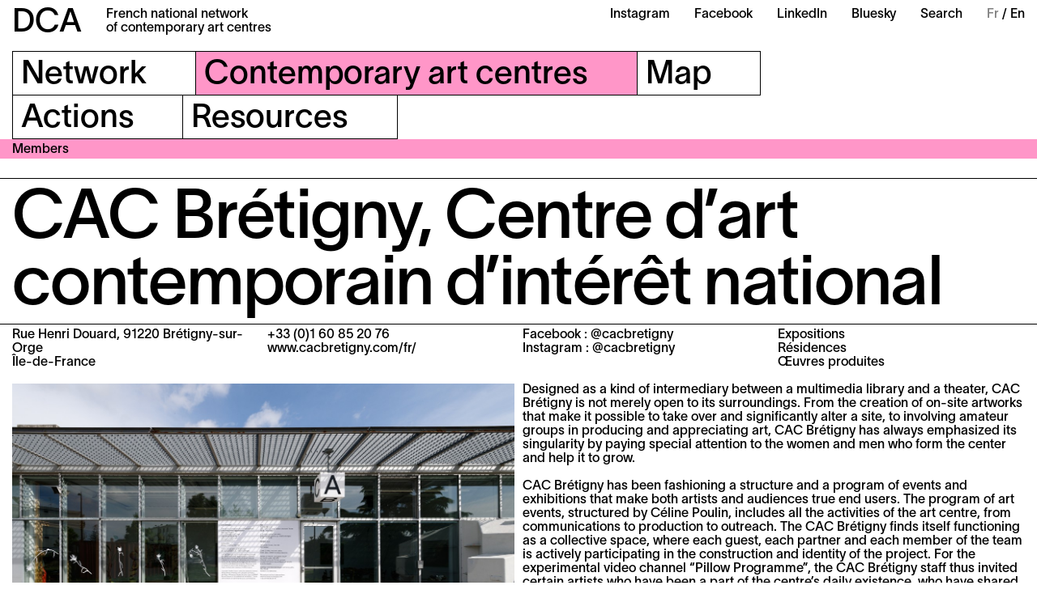

--- FILE ---
content_type: text/html; charset=UTF-8
request_url: https://dca-art.com/en/contemporary-art-centres/members/cac-bretigny-centre-d-art-contemporain-d-interet-national
body_size: 5130
content:
<!-- Doctype HTML5 -->
<!doctype html>
<!--[if lt IE 7]><html class="no-js lt-ie9 lt-ie8 lt-ie7" lang="fr"> <![endif]-->
<!--[if IE 7]><html class="no-js lt-ie9 lt-ie8" lang="fr"> <![endif]-->
<!--[if IE 8]><html class="no-js lt-ie9" lang="fr"> <![endif]-->
<!--[if IE 9 ]><html class="ie9 no-js"> <![endif]-->
<!--[if (gt IE 9)|!(IE)]><!-->
<html class="no-js" lang="en-GB" dir="ltr">
<!--<![endif]-->

<head>
  <meta charset="utf-8">
  <title>DCA &ndash; CAC Br&eacute;tigny, Centre d&rsquo;art contemporain d&rsquo;int&eacute;r&ecirc;t national</title>
<meta content="Designed as a kind of intermediary between a multimedia library and a theater, CAC Br&eacute;tigny is not merely open to its surroundings. From the creation of on-site artworks that make it possible to take over and significantly alter a site, to involving amateur groups in producing and appreciating art, &hellip;" name="description">
<meta content="2025-04-22" name="date">
<meta content="DCA &ndash; CAC Br&eacute;tigny, Centre d&rsquo;art contemporain d&rsquo;int&eacute;r&ecirc;t national" property="og:title">
<meta content="Designed as a kind of intermediary between a multimedia library and a theater, CAC Br&eacute;tigny is not merely open to its surroundings. From the creation of on-site artworks that make it possible to take over and significantly alter a site, to involving amateur groups in producing and appreciating art, &hellip;" property="og:description">
<meta content="DCA" property="og:site_name">
<meta content="https://dca-art.com/media/pages/les-centres-d-art-contemporain/membres/cac-bretigny-centre-d-art-contemporain-d-interet-national/5b1a9a307c-1665129866/dca-centre-d-art-cac-facade-2.jpg" property="og:image">
<meta content="1200" property="og:image:width">
<meta content="630" property="og:image:height">
<meta content="website" property="og:type">
<meta content="all" name="robots">
<link href="https://dca-art.com/en/contemporary-art-centres/members/cac-bretigny-centre-d-art-contemporain-d-interet-national" rel="canonical">
<meta content="https://dca-art.com/en/contemporary-art-centres/members/cac-bretigny-centre-d-art-contemporain-d-interet-national" property="og:url">
<link href="https://dca-art.com/en/contemporary-art-centres/members/cac-bretigny-centre-d-art-contemporain-d-interet-national" hreflang="en">
<link href="https://dca-art.com/les-centres-d-art-contemporain/membres/cac-bretigny-centre-d-art-contemporain-d-interet-national" hreflang="fr">
<link href="https://dca-art.com/en/contemporary-art-centres/members/cac-bretigny-centre-d-art-contemporain-d-interet-national" hreflang="x-default">
<meta content="fr" property="og:locale:alternate">
<meta content="en_GB" property="og:locale">
<meta content="summary" name="twitter:card">
<meta content="DCA &ndash; CAC Br&eacute;tigny, Centre d&rsquo;art contemporain d&rsquo;int&eacute;r&ecirc;t national" name="twitter:title">
<meta content="Designed as a kind of intermediary between a multimedia library and a theater, CAC Br&eacute;tigny is not merely open to its surroundings. From the creation of on-site artworks that make it possible to take over and significantly alter a site, to involving amateur groups in producing and appreciating art, &hellip;" name="twitter:description">
<meta content="https://dca-art.com/media/pages/les-centres-d-art-contemporain/membres/cac-bretigny-centre-d-art-contemporain-d-interet-national/5b1a9a307c-1665129866/dca-centre-d-art-cac-facade-2.jpg" name="twitter:image">

  <meta http-equiv="X-UA-Compatible" content="IE=edge">
  <meta name="viewport" content="width=device-width, initial-scale=1, viewport-fit=cover">

  <link rel="apple-touch-icon-precomposed" rel="apple-touch-icon" sizes="57x57" href="https://dca-art.com/media/site/ea99a9b29c-1665129838/favicon-57x.png" />
  <link rel="apple-touch-icon-precomposed" rel="apple-touch-icon" sizes="114x114" href="https://dca-art.com/media/site/ea99a9b29c-1665129838/favicon-114x.png" />
  <link rel="apple-touch-icon-precomposed" rel="apple-touch-icon" sizes="72x72" href="https://dca-art.com/media/site/ea99a9b29c-1665129838/favicon-72x.png" />
  <link rel="apple-touch-icon-precomposed" rel="apple-touch-icon" sizes="144x144" href="https://dca-art.com/media/site/ea99a9b29c-1665129838/favicon-144x.png" />
  <link rel="apple-touch-icon-precomposed" rel="apple-touch-icon" sizes="60x60" href="https://dca-art.com/media/site/ea99a9b29c-1665129838/favicon-60x.png" />
  <link rel="apple-touch-icon-precomposed" rel="apple-touch-icon" sizes="120x120" href="https://dca-art.com/media/site/ea99a9b29c-1665129838/favicon-120x.png" />
  <link rel="apple-touch-icon-precomposed" rel="apple-touch-icon" sizes="76x76" href="https://dca-art.com/media/site/ea99a9b29c-1665129838/favicon-76x.png" />
  <link rel="apple-touch-icon-precomposed" rel="apple-touch-icon" sizes="152x152" href="https://dca-art.com/media/site/ea99a9b29c-1665129838/favicon-152x.png" />
  <link rel="icon" type="image/png" href="https://dca-art.com/media/site/ea99a9b29c-1665129838/favicon-196x.png" sizes="196x196" />
  <link rel="icon" type="image/png" href="https://dca-art.com/media/site/ea99a9b29c-1665129838/favicon-96x.png" sizes="96x96" />
  <link rel="icon" type="image/png" href="https://dca-art.com/media/site/ea99a9b29c-1665129838/favicon-32x.png" sizes="32x32" />
  <link rel="icon" type="image/png" href="https://dca-art.com/media/site/ea99a9b29c-1665129838/favicon-16x.png" sizes="16x16" />
  <link rel="icon" type="image/png" href="https://dca-art.com/media/site/ea99a9b29c-1665129838/favicon-128x.png" sizes="128x128" />
  <meta name="application-name" content="&nbsp;" />
  <meta name="msapplication-TileColor" content="#FFFFFF" />
  <meta name="msapplication-TileImage" content="https://dca-art.com/media/site/ea99a9b29c-1665129838/favicon-144x.png" />
  <meta name="msapplication-square70x70logo" content="https://dca-art.com/media/site/ea99a9b29c-1665129838/favicon-70x.png" />
  <meta name="msapplication-square150x150logo" content="https://dca-art.com/media/site/ea99a9b29c-1665129838/favicon-150x.png" />
  <meta name="msapplication-wide310x150logo" content="https://dca-art.com/media/site/ea99a9b29c-1665129838/favicon-310x.png" />
  <meta name="msapplication-square310x310logo" content="https://dca-art.com/media/site/ea99a9b29c-1665129838/favicon-310x.png" />

  <style>
    :root {
      --color-a: var(--color-centres-10);--color-b: var(--color-centres-30);--color-c: var(--color-centres-40);--color-d: var(--color-centres-20);    }
  </style>
  <link href="https://dca-art.com/assets/styles-o9Aw9Iyt.css" rel="stylesheet">
  <script>
    var _paq = window._paq = window._paq || [];
    /* tracker methods like "setCustomDimension" should be called before "trackPageView" */
    _paq.push(['trackPageView']);
    _paq.push(['enableLinkTracking']);
    (function() {
      var u = "//matomo.dca-art.com/";
      _paq.push(['setTrackerUrl', u + 'matomo.php']);
      _paq.push(['setSiteId', '1']);
      var d = document,
        g = d.createElement('script'),
        s = d.getElementsByTagName('script')[0];
      g.async = true;
      g.src = u + 'matomo.js';
      s.parentNode.insertBefore(g, s);
    })();
  </script>
</head>

<body>
  <header class="header__container js-headerContainer">
  <div class="header">
    <div class="header__section">
      <h1 class="header__title">
        <a href="https://dca-art.com/en" class="header__logotype">DCA</a>
        <div>French national network<br />
of contemporary art centres</div>
      </h1>
    </div>
    <div class="header__hamburger js-headerHamburger">Menu</div>
    <div class="header__section">
      <ul class="header__links">
                  <li class="header__item">
            <a class="header__link" href="https://www.instagram.com/dca_reseau/" target='_blank' rel="noreferrer">Instagram</a>
          </li>
                  <li class="header__item">
            <a class="header__link" href="https://www.facebook.com/dca.reseau" target='_blank' rel="noreferrer">Facebook</a>
          </li>
                  <li class="header__item">
            <a class="header__link" href="https://www.linkedin.com/company/dca-reseau/" target='_blank' rel="noreferrer">LinkedIn</a>
          </li>
                  <li class="header__item">
            <a class="header__link" href="https://bsky.app/profile/dca-reseau.bsky.social" target='_blank' rel="noreferrer">Bluesky </a>
          </li>
                <li class="header__item">
          <a class="header__link" href="/recherche">Search</a>
        </li>
        <li class="header__item">
          <ul class="header__languages">
                          <li class="header__language">
                <a class="header__link" href="https://dca-art.com/les-centres-d-art-contemporain/membres/cac-bretigny-centre-d-art-contemporain-d-interet-national" hreflang="fr">
                  Fr                </a>
              </li>
                          <li class="header__language active">
                <a class="header__link" href="https://dca-art.com/en/contemporary-art-centres/members/cac-bretigny-centre-d-art-contemporain-d-interet-national" hreflang="en">
                  En                </a>
              </li>
                      </ul>
        </li>
      </ul>
    </div>
  </div>
  <nav class="menu js-menu">
  <div class="menu__inner">
          <ul class="menu__line">
                  <li class="menu__item js-menuItem">
                          <div class="menu__item__title js-menuTitle">
                <div class="js-menuItemTitle"><span>Network</span></div>
              </div>
              <ul class="menu__item__list">
                                  <li class="menu__sub">
                    <a class="menu__sub__link" href="https://dca-art.com/en/network/about">About</a>
                  </li>
                                  <li class="menu__sub">
                    <a class="menu__sub__link" href="https://dca-art.com/en/network/membership">Membership</a>
                  </li>
                                  <li class="menu__sub">
                    <a class="menu__sub__link" href="https://dca-art.com/en/network/contact">Contact</a>
                  </li>
                              </ul>
                      </li>
                  <li class="menu__item js-menuItem active">
                          <div class="menu__item__title js-menuTitle">
                <div class="js-menuItemTitle"><span>Contemporary art centres</span></div>
              </div>
              <ul class="menu__item__list">
                                  <li class="menu__sub">
                    <a class="menu__sub__link" href="https://dca-art.com/en/contemporary-art-centres/what-is-an-art-centre">What is an art centre?</a>
                  </li>
                                  <li class="menu__sub">
                    <a class="menu__sub__link" href="https://dca-art.com/en/contemporary-art-centres/members">Members</a>
                  </li>
                                  <li class="menu__sub">
                    <a class="menu__sub__link" href="https://dca-art.com/en/contemporary-art-centres/key-figures">Key Figures</a>
                  </li>
                                  <li class="menu__sub">
                    <a class="menu__sub__link" href="https://dca-art.com/en/contemporary-art-centres/calendar">Calendar</a>
                  </li>
                                  <li class="menu__sub">
                    <a class="menu__sub__link" href="https://dca-art.com/en/contemporary-art-centres/artworks">Artworks</a>
                  </li>
                              </ul>
                      </li>
                  <li class="menu__item js-menuItem">
                          <a class="menu__item__title" href="https://dca-art.com/en/map">
                <div class="js-menuItemTitle"><span>Map</span></div>
              </a>
                      </li>
              </ul>
          <ul class="menu__line">
                  <li class="menu__item js-menuItem">
                          <a class="menu__item__title" href="https://dca-art.com/en/actions">
                <div class="js-menuItemTitle"><span>Actions</span></div>
              </a>
                      </li>
                  <li class="menu__item js-menuItem">
                          <div class="menu__item__title js-menuTitle">
                <div class="js-menuItemTitle"><span>Resources</span></div>
              </div>
              <ul class="menu__item__list">
                                  <li class="menu__sub">
                    <a class="menu__sub__link" href="https://dca-art.com/en/resources/tools">Tools</a>
                  </li>
                                  <li class="menu__sub">
                    <a class="menu__sub__link" href="https://dca-art.com/en/resources/opportunities">Opportunities</a>
                  </li>
                                  <li class="menu__sub">
                    <a class="menu__sub__link" href="https://dca-art.com/en/resources/press">Press</a>
                  </li>
                                  <li class="menu__sub">
                    <a class="menu__sub__link" href="https://dca-art.com/en/resources/useful-links">Useful Links</a>
                  </li>
                              </ul>
                      </li>
              </ul>
      </div>
  <div class="menu__mobile">
    <div class="menu__mobile__section">
      <div class="menu__mobile__item">
        <ul class="header__languages">
                      <li class="header__language">
              <a class="header__link" href="https://dca-art.com/les-centres-d-art-contemporain/membres/cac-bretigny-centre-d-art-contemporain-d-interet-national" hreflang="fr">
                Fr              </a>
            </li>
                      <li class="header__language active">
              <a class="header__link" href="https://dca-art.com/en/contemporary-art-centres/members/cac-bretigny-centre-d-art-contemporain-d-interet-national" hreflang="en">
                En              </a>
            </li>
                  </ul>
      </div>
      <div class="menu__mobile__item menu__mobile__item--full">
        <div class="footer__section">
          <div class="footer__line">
            <div class="footer__item">Hôtel Salomon de Rothschild<br />
11 Rue Berryer F—75008 Paris</div>
          </div>
        </div>
        <div class="footer__section">
          <div class="footer__line">
            <div class="footer__item"><a href="mailto:info@dca-art.com" target="_blank" rel="noreferrer">info@dca-art.com</a></div>
            <div class="footer__item">
                              <a href="https://dca-art.com/en/network/contact">Contact</a>
                              <a href="https://dca-art.com/en/terms-conditions">Terms & Conditions</a>
                          </div>
          </div>
          <div class="footer__line">
            <form action="https://dca-art.us9.list-manage.com/subscribe/post?u=4e50e5717634113794cfb1118&amp;id=edd96a9b7f" method="post" id="mc-embedded-subscribe-form" name="mc-embedded-subscribe-form" target="_blank" novalidate class="footer__form">
              <label for="mce-EMAIL">Newsletter :</label>
              <input class="footer__input" type="email" value="" name="EMAIL" required id="mce-EMAIL" placeholder="votreemail@mail.fr" />
              <div id="mce-responses">
                <div class="response" id="mce-error-response" style="display: none"></div>
                <div class="response" id="mce-success-response" style="display: none"></div>
              </div>
              <input type="submit" value="Subscribe" name="subscribe" id="mc-embedded-subscribe" class="footer__button" />
            </form>
          </div>
        </div>
      </div>
    </div>
    <div class="menu__mobile__section">
      <div class="menu__mobile__item menu__mobile__item--complete">
        <a class="header__link" href="/recherche">Search</a>
                  <a class="header__link" href="https://www.instagram.com/dca_reseau/" target='_blank' rel="noreferrer">Instagram</a>
                  <a class="header__link" href="https://www.facebook.com/dca.reseau" target='_blank' rel="noreferrer">Facebook</a>
                  <a class="header__link" href="https://www.linkedin.com/company/dca-reseau/" target='_blank' rel="noreferrer">LinkedIn</a>
                  <a class="header__link" href="https://bsky.app/profile/dca-reseau.bsky.social" target='_blank' rel="noreferrer">Bluesky </a>
              </div>
    </div>
  </div>
</nav>      <header class="header__mobile">
      <div class="header__mobile__inner">Contemporary art centres</div>
    </header>
    <header class="subheader js-subheader">
  <ul class="subheader__section">
    <li class="subheader__item subheader__item--title">
      <h1>Members</h1>
    </li>
  </ul>
</header></header>  <main class="main js-main">
<section class="profile">
  <h1 class="profile__title">CAC Brétigny, Centre d’art contemporain d’intérêt national</h1>
  <header class="profile__header profile__header--four">
    <div class="profile__col">
      <p class="profile__item">Rue Henri Douard, 91220 Brétigny-sur-Orge</p>
      <p class="profile__item">Île-de-France</p>
    </div>
    <div class="profile__col">
      <p class="profile__item"><a href="tel:+33 (0)1 60 85 20 76" target="_blank">+33 (0)1 60 85 20 76</a></p>
      <p class="profile__item"><a href="https://www.cacbretigny.com/fr/" target="_blank">www.cacbretigny.com/fr/</a></p>
    </div>
    <div class="profile__col">
              <p class="profile__item">Facebook : <a href='https://www.facebook.com/cacbretigny' target='_blank'>@cacbretigny</a></p>
              <p class="profile__item">Instagram : <a href='https://www.instagram.com/cacbretigny' target='_blank'>@cacbretigny</a></p>
          </div>
    <div class="profile__col">
              <p class="profile__item"><a href="https://dca-art.com/en/contemporary-art-centres/calendar?filter=exhibition&place=cac-bretigny-centre-d-art-contemporain-d-interet-national">Expositions</a></p>
                    <p class="profile__item"><a href="https://dca-art.com/en/contemporary-art-centres/calendar?filter=residency&place=cac-bretigny-centre-d-art-contemporain-d-interet-national">Résidences</a></p>
                    <p class="profile__item"><a href="https://dca-art.com/en/contemporary-art-centres/artworks?place=cac-bretigny-centre-d-art-contemporain-d-interet-national">Œuvres produites</a></p>
          </div>
  </header>
  <article class="profile__content">
    <div class="profile__col">
      <div class="slideshow__container js-slideshow">
  <div class="slideshow">
          <div class="slideshow__item">
        <div class="slideshow__image">
          <img src="https://dca-art.com/media/pages/les-centres-d-art-contemporain/membres/cac-bretigny-centre-d-art-contemporain-d-interet-national/5b1a9a307c-1665129866/dca-centre-d-art-cac-facade-2-1280x-q90.jpg" alt="DCA - centre d'art - Vue extérieure du CAC Brétigny lors de l’exposition « Nid » de Camille Bernard, avec Corentin Darré, Simon Lahure et l'Ǝcole en 2022. Commissariat : Équipe CAC Brétigny. Photo : Aurélien Mole.Recherche graphique (signes vitres) : Charles Mazé & Coline Sunier." />
        </div>
        <div class="slideshow__caption">Vue extérieure du CAC Brétigny lors de l’exposition «&#160;Nid&#160;» de Camille Bernard, avec Corentin Darré, Simon Lahure et l&#8217;Ǝcole en 2022. Commissariat&#160;: Équipe CAC Brétigny. Photo&#160;: Aurélien Mole. Recherche graphique (signes vitres)&#160;: Charles Mazé &amp; Coline Sunier.</div>
      </div>
          <div class="slideshow__item">
        <div class="slideshow__image">
          <img src="https://dca-art.com/media/pages/les-centres-d-art-contemporain/membres/cac-bretigny-centre-d-art-contemporain-d-interet-national/ef76b554f7-1665129866/dca-centre-d-art-cacb-2022-the-real-show-138-1280x-q90.jpg" alt="DCA - centre d'art - Vue extérieure du CAC Brétigny lors de l’exposition collective «The Real Show». Commissariat:  Céline Poulin et Agnès Violeau. Charles Mazé & Coline Sunier, L’Enseigne, 2020 & L'ABCC du CACB. CAC Brétigny, 2022. Photo: Équipe CAC Brétigny." />
        </div>
        <div class="slideshow__caption">Vue extérieure du CAC Brétigny lors de l’exposition collective «The Real Show». Commissariat:  Céline Poulin et Agnès Violeau. Charles Mazé &amp; Coline Sunier, L’Enseigne, 2020 &amp; L&#8217;ABCC du CACB. CAC Brétigny, 2022. Photo&#160;: Équipe CAC Brétigny.</div>
      </div>
          <div class="slideshow__item">
        <div class="slideshow__image">
          <img src="https://dca-art.com/media/pages/les-centres-d-art-contemporain/membres/cac-bretigny-centre-d-art-contemporain-d-interet-national/d1378925c5-1665129866/dca-centre-d-art-edutainer-1280x-q90.jpg" alt="DCA - centre d'art - Vue de l’Edutainer de l’Atelier Van Lieshout, espace de médiation et de résidence situé sur le parvis du CAC Brétigny, 2020. Photo: Équipe CAC Brétigny" />
        </div>
        <div class="slideshow__caption">Vue de l’Edutainer de l’Atelier Van Lieshout, espace de médiation et de résidence situé sur le parvis du CAC Brétigny, 2020. Photo&#160;: Équipe CAC Brétigny.</div>
      </div>
      </div>
</div>    </div>
    <div class="profile__col">
      <div class="profile__text"><p>Designed as a kind of intermediary between a multimedia library and a theater, CAC Brétigny is not merely open to its surroundings. From the creation of on-site artworks that make it possible to take over and significantly alter a site, to involving amateur groups in producing and appreciating art, CAC Brétigny has always emphasized its singularity by paying special attention to the women and men who form the center and help it to grow.</p>
<p>CAC Brétigny has been fashioning a structure and a program of events and exhibitions that make both artists and audiences true end users. The program of art events, structured by Céline Poulin, includes all the activities of the art centre, from communications to production to outreach. The CAC Brétigny finds itself functioning as a collective space, where each guest, each partner and each member of the team is actively participating in the construction and identity of the project. For the experimental video channel “Pillow Programme”, the CAC Brétigny staff thus invited certain artists who have been a part of the centre’s daily existence, who have shared in and supported its activities. In 2022, “Nest” is also curated collectively, involving all the people working at the art centre. Within this exhibition, the experimentations of l’Ǝcole, a project co-created by the art centre team and different users, artists, theorists, teachers, etc, write themselves. The CAC Brétigny is in fact fed by the theories of popular education and co-creation, particularly at the crossroads between amateur and professional practice, between educational and artistic activity. Thus, the graphic designers Coline Sunier &amp; Charles Mazé came up with an identity for CAC Brétigny that is an ever-evolving joint construction with the centre. It is a project that embodies CAC Brétigny, which is diverse and open, like any space that wants to remain vibrant and alive and continue to be relevant.</p>
<p>The CAC Brétigny is a cultural establishment of Cœur d´Essonne Agglomeration. Labeled as a Contemporary art centre of national interest, it benefits from the support of the French Ministry of Culture — DRAC Île-de-France, Région Île-de-France and Conseil départemental de l’Essonne, with the complicity of the Brétigny-sur-Orge&#8217;s municipality. CAC Brétigny is a member of TRAM and DCA.</p>
<p>Director: Marion Vasseur Raluy</p></div>
    </div>
  </article>
</section>

</main>


<footer class="footer">
  <div class="footer__section">
    <div class="footer__line">
      <div class="footer__item footer__title">DCA</div>
      <div class="footer__item">French national network<br />
of contemporary art centres</div>
      <div class="footer__item">Hôtel Salomon de Rothschild<br />
11 Rue Berryer F—75008 Paris</div>
    </div>
  </div>
  <div class="footer__section">
    <div class="footer__line">
              <div class="footer__item">
          <a href="https://dca-art.com/en/network/contact">Contact</a>
        </div>
              <div class="footer__item">
          <a href="https://dca-art.com/en/terms-conditions">Terms & Conditions</a>
        </div>
          </div>
    <div class="footer__line">
      <form action="https://dca-art.us9.list-manage.com/subscribe/post?u=4e50e5717634113794cfb1118&amp;id=edd96a9b7f" method="post" id="mc-embedded-subscribe-form" name="mc-embedded-subscribe-form" target="_blank" novalidate class="footer__form">
        <label for="mce-EMAIL">Newsletter :</label>
        <input class="footer__input" type="email" value="" name="EMAIL" required id="mce-EMAIL" placeholder="votreemail@mail.fr" />
        <div id="mce-responses">
          <div class="response" id="mce-error-response" style="display: none"></div>
          <div class="response" id="mce-success-response" style="display: none"></div>
        </div>
        <input type="submit" value="Subscribe" name="subscribe" id="mc-embedded-subscribe" class="footer__button" />
      </form>
    </div>
  </div>
</footer><script src="https://dca-art.com/assets/index-ChHjN1D1.js" type="module"></script>

<script type="application/ld+json">{"@context":"https://schema.org","@type":"WebSite","url":"https://dca-art.com/en/contemporary-art-centres/members/cac-bretigny-centre-d-art-contemporain-d-interet-national","copyrightYear":"2025","description":"Designed as a kind of intermediary between a multimedia library and a theater, CAC Brétigny is not merely open to its surroundings. From the creation of on-site artworks that make it possible to take over and significantly alter a site, to involving amateur groups in producing and appreciating art, …","name":"DCA – CAC Brétigny, Centre d’art contemporain d’intérêt national","headline":"CAC Brétigny, Centre d’art contemporain d’intérêt national"}</script>
</body>

</html>

--- FILE ---
content_type: text/css
request_url: https://dca-art.com/assets/styles-o9Aw9Iyt.css
body_size: 8146
content:
@charset "UTF-8";/*! modern-normalize v3.0.1 | MIT License | https://github.com/sindresorhus/modern-normalize */*,:before,:after{box-sizing:border-box}html{font-family:system-ui,Segoe UI,Roboto,Helvetica,Arial,sans-serif,"Apple Color Emoji","Segoe UI Emoji";line-height:1.15;-webkit-text-size-adjust:100%;-moz-tab-size:4;tab-size:4}body{margin:0}b,strong{font-weight:bolder}code,kbd,samp,pre{font-family:ui-monospace,SFMono-Regular,Consolas,Liberation Mono,Menlo,monospace;font-size:1em}small{font-size:80%}sub,sup{font-size:75%;line-height:0;position:relative;vertical-align:baseline}sub{bottom:-.25em}sup{top:-.5em}table{border-color:currentcolor}button,input,optgroup,select,textarea{font-family:inherit;font-size:100%;line-height:1.15;margin:0}button,[type=button],[type=reset],[type=submit]{-webkit-appearance:button}legend{padding:0}progress{vertical-align:baseline}::-webkit-inner-spin-button,::-webkit-outer-spin-button{height:auto}[type=search]{-webkit-appearance:textfield;outline-offset:-2px}::-webkit-search-decoration{-webkit-appearance:none}::-webkit-file-upload-button{-webkit-appearance:button;font:inherit}summary{display:list-item}:root{--base-space: 5px;--color-text: black;--color-link: black;--color-bg: white;--color-inactive: #808080;--color-reseau-10: #0a5afa;--color-reseau-20: #0f8cff;--color-reseau-30: #50c8ff;--color-reseau-40: #a7e3ff;--color-centres-10: #f51e46;--color-centres-20: #ff463c;--color-centres-30: #ff96c8;--color-centres-40: #ffcae3;--color-carte-10: #005a50;--color-carte-20: #00aa82;--color-carte-30: #0ac8b4;--color-carte-40: #7ad6cb;--color-actions-10: #823cc8;--color-actions-20: #a096dc;--color-actions-30: #a096dc;--color-actions-40: #fab4e6;--color-ressources-10: #ff5000;--color-ressources-20: #ff9614;--color-ressources-30: #ffe450;--color-ressources-40: #fff1a7;--margin-xs: calc(var(--base-space) * 1);--margin-sm: calc(var(--base-space) * 2);--margin-md: calc(var(--base-space) * 3);--margin-lg: calc(var(--base-space) * 4);--margin-xl: calc(var(--base-space) * 6);--margin-xxl: calc(var(--base-space) * 12)}@media screen and (min-width: 0px){:root{--fs-main: 16px;--lh-main: 17px}}@media screen and (min-width: 750px){:root{--fs-main: 16px;--lh-main: 17px}}@media screen and (min-width: 1500px){:root{--fs-main: 18px;--lh-main: 20px}}@media screen and (min-width: 0px){:root{--fs-h6: 11px;--lh-h6: 12px}}@media screen and (min-width: 1500px){:root{--fs-h6: 12px;--lh-h6: 13px}}@media screen and (min-width: 0px){:root{--fs-h2: 6.2vw;--lh-h2: 6.1vw}}@media screen and (min-width: 750px){:root{--fs-h2: 34px;--lh-h2: 32px}}@media screen and (min-width: 1200px){:root{--fs-h2: 40px;--lh-h2: 38px}}@media screen and (min-width: 1500px){:root{--fs-h2: 48px;--lh-h2: 46px}}@media screen and (min-width: 0px){:root{--fs-h1: 40px;--lh-h1: 38px}}@media screen and (min-width: 750px){:root{--fs-h1: 65px;--lh-h1: 63px}}@media screen and (min-width: 1000px){:root{--fs-h1: 85px;--lh-h1: 82px}}@media screen and (min-width: 0px){:root{--fs-title: 2.7vw;--lh-title: 2.6vw}}@media screen and (min-width: 750px){:root{--fs-title: 13px;--lh-title: 14px}}@media screen and (min-width: 1200px){:root{--fs-title: 16px;--lh-title: 17px}}@media screen and (min-width: 1500px){:root{--fs-title: 18px;--lh-title: 20px}}:root{--menu-item-1: 4.42em;--menu-item-2: 14.15em;--menu-item-3: 7.31em;--menu-items: calc(var(--menu-item-1) + var(--menu-item-2) + var(--menu-item-3));--menu-item-padding: calc((100vw - var(--margin-sm) * 6 - var(--menu-items) - 4px) / 3);--menu-item-height: calc(var(--lh-h2) + var(--margin-xs) * 3 + 2px);--line-height: calc(var(--lh-main) + var(--margin-xs) * 1);--header-small-height: calc(var(--lh-h2) + var(--margin-xs) * 3.2);--menu-items-height: calc(var(--menu-item-height) * 2 + var(--margin-xs) * 3 - 1px);--header-full-height: calc(var(--header-small-height) + var(--line-height) + var(--lh-h2) + var(--margin-xs) * 2 + 1px);--header-home-height: var(--header-small-height)}@media screen and (min-width: 750px){:root{--header-small-height: calc(var(--lh-h2) + var(--margin-xs) * 3)}}@media screen and (min-width: 1000px){:root{--line-height: calc(var(--lh-main) + var(--margin-xs) * 1.4);--header-small-height: calc(var(--lh-h2) + var(--margin-sm));--header-home-height: calc(var(--header-small-height) + var(--margin-sm) * 4 + var(--menu-items-height));--header-full-height: calc(var(--header-small-height) + var(--menu-items-height) + var(--line-height))}}*{margin:0;-webkit-font-feature-settings:"kern" 1;font-feature-settings:"kern" 1;-webkit-font-kerning:normal;font-kerning:normal;-moz-osx-font-smoothing:grayscale;-webkit-font-smoothing:antialiased}html,body{-webkit-tap-highlight-color:transparent;height:100%;margin:0!important;padding:0!important;color:var(--color-text);background:var(--color-bg);font-family:TWKLausanne-450,Helvetica Neue,Helvetica,Arial,Lucida Grande,sans-serif;font-size:var(--fs-main);line-height:var(--lh-main)}a{color:var(--color-link);text-decoration:none;cursor:pointer}ul,ol{margin:0;padding:0}ul{list-style-type:none}ol{list-style-position:inside}img{width:100%}strong,b{font-weight:400}i,em{font-style:normal}h1,h2,h3,h4,h5,h6,small{margin:0;padding:0;border:0;outline:0;font-weight:inherit;font-style:inherit;font-size:100%;font-family:inherit;vertical-align:baseline}@font-face{font-family:TWKLausanne-450;src:url(./TWKLausanne-450-DTgjODH_.woff2) format("woff2"),url(./TWKLausanne-450-DssP3YL2.woff) format("woff");font-weight:400;font-style:normal;font-display:auto}@font-face{font-family:TWKLausanne-450Italic;src:url(./TWKLausanne-450Italic-C3OiksnB.woff2) format("woff2"),url(./TWKLausanne-450Italic-If1rkF6I.woff) format("woff");font-weight:400;font-style:normal;font-display:auto}body{min-height:100vh;min-height:calc(var(--vh, 1vh) * 100);display:flex;flex-direction:column;height:auto}.main{flex:1;display:flex;flex-direction:column}.header{padding-top:calc(2 * var(--base-space));padding-bottom:calc(1.2 * var(--base-space));padding-right:calc(2 * var(--base-space));padding-left:calc(2 * var(--base-space));width:100%;display:flex;flex-direction:row;justify-content:space-between;position:relative;z-index:4;background-color:var(--color-bg)}@media screen and (min-width: 750px){.header{padding-top:calc(2 * var(--base-space));padding-bottom:calc(1 * var(--base-space));padding-right:calc(3 * var(--base-space));padding-left:calc(3 * var(--base-space))}}@media screen and (min-width: 1000px){.header{padding-top:calc(2 * var(--base-space));padding-bottom:calc(0 * var(--base-space));padding-right:calc(3 * var(--base-space));padding-left:calc(3 * var(--base-space));z-index:2}}.header__container{display:flex;flex-direction:column;position:-webkit-sticky;position:sticky;top:0;background-color:var(--color-bg);z-index:9999}@media screen and (min-width: 750px){.header__section:not(:last-child){margin-left:-3px}}@media screen and (min-width: 1000px){.header__section:not(:last-child){margin-top:calc(0 * var(--base-space));margin-bottom:calc(0 * var(--base-space));margin-right:calc(6 * var(--base-space));margin-left:calc(0 * var(--base-space))}}.header__section:last-child{display:none}@media screen and (min-width: 1000px){.header__section:last-child{display:block}}.header__logotype{font-size:var(--fs-h2);line-height:var(--lh-h2)}.header__title,.header__links{display:flex}.header__title>*:not(:last-child),.header__links>*:not(:last-child){margin-top:calc(0 * var(--base-space));margin-bottom:calc(0 * var(--base-space));margin-right:calc(2 * var(--base-space));margin-left:calc(0 * var(--base-space))}@media screen and (min-width: 750px){.header__title>*:not(:last-child),.header__links>*:not(:last-child){margin-top:calc(0 * var(--base-space));margin-bottom:calc(0 * var(--base-space));margin-right:calc(6 * var(--base-space));margin-left:calc(0 * var(--base-space))}}.header__title>div{font-size:var(--fs-title);line-height:var(--lh-title)}.header__link.active{color:var(--color-inactive)}@media (hover: hover) and (pointer: fine){.header__link:hover{color:var(--color-inactive)}}.header__languages{display:flex}.header__language a{color:var(--color-inactive)}.header__language.active a{color:var(--color-text)}.header__language:not(:last-child){display:flex}.header__language:not(:last-child):after{content:" / ";white-space:pre}.header__hamburger{font-size:var(--fs-h2);line-height:var(--lh-h2);cursor:pointer}@media screen and (min-width: 1000px){.header__hamburger{display:none}}.header__mobile{font-size:var(--fs-h2);line-height:var(--lh-h2);padding-top:calc(1.4 * var(--base-space));padding-bottom:calc(.6 * var(--base-space));padding-right:calc(2 * var(--base-space));padding-left:calc(2 * var(--base-space));background-color:var(--color-b);border-bottom:1px solid var(--color-text);border-top:1px solid var(--color-text);position:relative;z-index:2}@media screen and (min-width: 750px){.header__mobile{padding-top:calc(1.4 * var(--base-space));padding-bottom:calc(.6 * var(--base-space));padding-right:calc(3 * var(--base-space));padding-left:calc(3 * var(--base-space))}}@media screen and (min-width: 1000px){.header__mobile{display:none}}.menu{transition-property:transform;transition-duration:.3s;transition-timing-function:cubic-bezier(.7,0,.3,1);transition-delay:0s;padding-top:calc(2 * var(--base-space));padding-bottom:calc(2 * var(--base-space));padding-right:calc(2 * var(--base-space));padding-left:calc(2 * var(--base-space));z-index:3;background-color:var(--color-bg);position:fixed;padding-top:var(--header-small-height);transform:translateY(0);height:100vh;height:calc(var(--vh, 1vh) * 100);display:flex;flex-direction:column;justify-content:space-between;top:-100vh;top:calc(var(--vh, 1vh) * -100)}.menu.active{transform:translateY(100%)}@media screen and (min-width: 1000px){.menu.active{transform:initial}}@media screen and (min-width: 750px){.menu{padding-top:calc(3 * var(--base-space));padding-bottom:calc(3 * var(--base-space));padding-right:calc(3 * var(--base-space));padding-left:calc(3 * var(--base-space));padding-top:var(--header-small-height)}}@media screen and (min-width: 1000px){.menu{padding-top:calc(3 * var(--base-space));padding-bottom:calc(0 * var(--base-space));padding-right:calc(3 * var(--base-space));padding-left:calc(3 * var(--base-space));position:relative;transform:initial;height:initial;z-index:2;top:0}}.menu--home{padding-top:calc(2 * var(--base-space));padding-bottom:calc(2 * var(--base-space));padding-right:calc(2 * var(--base-space));padding-left:calc(2 * var(--base-space));padding-top:var(--header-small-height)}@media screen and (min-width: 750px){.menu--home{padding-top:calc(3 * var(--base-space));padding-bottom:calc(3 * var(--base-space));padding-right:calc(3 * var(--base-space));padding-left:calc(3 * var(--base-space));padding-top:var(--header-small-height)}}@media screen and (min-width: 1000px){.menu--home{padding-top:calc(12 * var(--base-space));padding-bottom:calc(0 * var(--base-space));padding-right:calc(3 * var(--base-space));padding-left:calc(3 * var(--base-space))}}.menu__inner{display:flex;flex-direction:column;align-items:flex-start;margin-top:1px;margin-left:1px}.menu__line{display:flex;flex-direction:row;align-items:flex-start;flex-wrap:wrap}@media screen and (min-width: 1000px){.menu__line{flex-wrap:nowrap}}.menu__item{margin-top:-1px;margin-left:-1px}.menu__line:nth-child(1) .menu__item:nth-child(1){--color-a: var(--color-reseau-10);--color-b: var(--color-reseau-30);--color-c: var(--color-reseau-40);order:1}.menu__line:nth-child(1) .menu__item:nth-child(2){--color-a: var(--color-centres-10);--color-b: var(--color-centres-30);--color-c: var(--color-centres-40);order:3}@media screen and (min-width: 1000px){.menu__line:nth-child(1) .menu__item:nth-child(2){order:2}}.menu__line:nth-child(1) .menu__item:nth-child(3){--color-a: var(--color-carte-10);--color-b: var(--color-carte-30);--color-c: var(--color-carte-40);order:2}@media screen and (min-width: 1000px){.menu__line:nth-child(1) .menu__item:nth-child(3){order:3}}.menu__line:nth-child(2) .menu__item:nth-child(1){--color-a: var(--color-actions-10);--color-b: var(--color-actions-30);--color-c: var(--color-actions-40);order:4}.menu__line:nth-child(2) .menu__item:nth-child(2){--color-a: var(--color-ressources-10);--color-b: var(--color-ressources-30);--color-c: var(--color-ressources-40);order:5}.menu__item__title{font-size:var(--fs-h2);line-height:var(--lh-h2);border:1px solid var(--color-text);display:flex;white-space:nowrap;cursor:pointer}.menu__item__title>div{padding-top:calc(1.4 * var(--base-space));padding-bottom:calc(.6 * var(--base-space));padding-right:calc(2 * var(--base-space));padding-left:calc(1 * var(--base-space))}@media screen and (min-width: 750px){.menu__item__title>div{padding-top:calc(2 * var(--base-space));padding-bottom:calc(1 * var(--base-space));padding-right:calc(6 * var(--base-space));padding-left:calc(2 * var(--base-space))}}@media screen and (min-width: 1000px){.menu__item__title>div{padding-top:calc(2 * var(--base-space));padding-bottom:calc(1 * var(--base-space));padding-right:calc(14 * var(--base-space));padding-left:calc(2 * var(--base-space));padding-right:var(--menu-item-padding)}}.menu__item__title>div>span{position:relative;z-index:2}.menu__item.active .menu__item__title,.menu__item__title.active{background-color:var(--color-b)}.menu__item__list{display:none;flex-direction:column}.menu__sub{display:flex}.menu__sub:nth-child(2n){background-color:var(--color-b)}.menu__sub:nth-child(odd){background-color:var(--color-c)}@media (hover: hover) and (pointer: fine){.menu__sub:hover{background-color:var(--color-a)}.menu__sub:hover a{color:var(--color-b)}}.menu__sub__link{padding-top:calc(1 * var(--base-space));padding-bottom:calc(.4 * var(--base-space));padding-right:calc(1 * var(--base-space));padding-left:calc(1 * var(--base-space));width:100%;height:100%}@media screen and (min-width: 750px){.menu__sub__link{padding-top:calc(1 * var(--base-space));padding-bottom:calc(.4 * var(--base-space));padding-right:calc(3 * var(--base-space));padding-left:calc(3 * var(--base-space))}}@media screen and (min-width: 1000px){.menu__mobile{display:none}}.menu__mobile__section{display:grid;grid-template-columns:repeat(4,minmax(0,1fr));grid-gap:var(--margin-sm);align-items:flex-start}@media screen and (min-width: 750px){.menu__mobile__section{display:flex;grid-gap:var(--margin-lg)}}.menu__mobile__section:not(:last-child){margin-bottom:var(--lh-main)}.menu__mobile__item--full{grid-column:2/5}.menu__mobile__item--complete{grid-column:1/5}.menu__mobile__item--complete>.header__link:not(:last-child){margin-top:calc(0 * var(--base-space));margin-bottom:calc(0 * var(--base-space));margin-right:calc(3 * var(--base-space));margin-left:calc(0 * var(--base-space))}.footer{padding-top:calc(2 * var(--base-space));padding-bottom:calc(3 * var(--base-space));padding-right:calc(3 * var(--base-space));padding-left:calc(3 * var(--base-space));border-top:1px solid var(--color-text);flex-direction:row;justify-content:space-between;display:none}@media screen and (min-width: 1000px){.footer{display:flex}}.main--loading~.footer{display:none}.footer__section{display:flex;flex-direction:column}.footer__section:not(:last-child){margin-bottom:var(--lh-main)}@media screen and (min-width: 750px){.footer__section:not(:last-child){margin-bottom:0}}.footer__line{display:flex;flex-direction:column}@media screen and (min-width: 750px){.footer__line{flex-direction:row}}.footer__line:not(:last-child){margin-bottom:var(--lh-main)}@media screen and (min-width: 750px){.footer__line:not(:last-child){margin-bottom:0}}.footer__item{display:flex;align-items:flex-start}@media screen and (min-width: 1000px){.footer__item{flex-direction:column}}.footer__item:not(:last-child){margin-top:calc(0 * var(--base-space));margin-bottom:calc(0 * var(--base-space));margin-right:calc(6 * var(--base-space));margin-left:calc(0 * var(--base-space))}.footer__item>*:not(:last-child){margin-top:calc(0 * var(--base-space));margin-bottom:calc(0 * var(--base-space));margin-right:calc(3 * var(--base-space));margin-left:calc(0 * var(--base-space))}@media screen and (min-width: 750px){.footer__item>*:not(:last-child){margin-top:calc(0 * var(--base-space));margin-bottom:calc(0 * var(--base-space));margin-right:calc(6 * var(--base-space));margin-left:calc(0 * var(--base-space))}}@media screen and (min-width: 1000px){.footer__item>*:not(:last-child){margin:0}}.footer__title{width:calc(var(--fs-h2) * 2.09)}.footer__form{display:flex;align-items:baseline;flex-direction:column;white-space:nowrap}@media screen and (min-width: 750px){.footer__form{flex-direction:row}}.footer__input{all:unset;width:100%;border-bottom:1px solid var(--color-text);color:var(--color-text)}@media screen and (min-width: 1000px){.footer__input{margin-top:calc(0 * var(--base-space));margin-bottom:calc(0 * var(--base-space));margin-right:calc(0 * var(--base-space));margin-left:calc(1 * var(--base-space));width:13.5vw;max-width:300px}}.footer__input::-webkit-input-placeholder{color:var(--color-inactive)}.footer__input::-ms-input-placeholder{color:var(--color-inactive)}.footer__input::placeholder{color:var(--color-inactive)}.footer__button{all:unset;margin-top:calc(.5 * var(--base-space));margin-bottom:calc(0 * var(--base-space));margin-right:calc(0 * var(--base-space));margin-left:calc(0 * var(--base-space));cursor:pointer}@media screen and (min-width: 750px){.footer__button{margin-top:calc(0 * var(--base-space));margin-bottom:calc(0 * var(--base-space));margin-right:calc(0 * var(--base-space));margin-left:calc(3 * var(--base-space))}}@media (hover: hover) and (pointer: fine){.footer__button:hover{color:var(--color-inactive)}}.subheader{background-color:var(--color-b);display:grid;grid-template-columns:minmax(0,calc(50% - var(--margin-sm))) minmax(0,calc(50% + var(--margin-sm)));position:relative;z-index:2}@media screen and (min-width: 1200px){.subheader{grid-template-columns:repeat(2,minmax(0,1fr))}}.subheader--filter{display:flex;flex-direction:column}@media screen and (min-width: 1200px){.subheader--filter{display:grid;grid-template-columns:repeat(2,minmax(0,1fr))}}.subheader--text{grid-template-columns:minmax(0,calc(50% - var(--margin-sm))) minmax(0,calc(50% + var(--margin-sm)))}@media screen and (min-width: 750px){.subheader--text{grid-template-columns:repeat(2,minmax(0,1fr))}}.subheader__section{display:flex}@media screen and (min-width: 1200px){.subheader__section{padding-top:calc(.8 * var(--base-space));padding-bottom:calc(.4 * var(--base-space));padding-right:calc(2 * var(--base-space));padding-left:calc(2 * var(--base-space))}}@media screen and (min-width: 1200px) and (min-width: 750px){.subheader__section{padding-top:calc(1 * var(--base-space));padding-bottom:calc(.4 * var(--base-space));padding-right:calc(3 * var(--base-space));padding-left:calc(3 * var(--base-space))}}@media screen and (min-width: 1200px){.subheader__section:nth-child(1){padding-right:0}}.subheader__section:nth-child(2){flex-direction:column;background-color:var(--color-c);padding-left:0}@media screen and (min-width: 1200px){.subheader__section:nth-child(2){overflow:auto;scrollbar-width:none;flex-direction:row;background-color:initial}.subheader__section:nth-child(2)::-webkit-scrollbar{display:none}}.subheader--actions .subheader__section:nth-child(1){display:none}@media screen and (min-width: 1200px){.subheader--actions .subheader__section:nth-child(1){display:flex}}.subheader--actions .subheader__section:nth-child(2){grid-column:span 2}@media screen and (min-width: 750px){.subheader--actions .subheader__section:nth-child(2){flex-direction:row}}@media screen and (min-width: 1200px){.subheader--actions .subheader__section:nth-child(2){grid-column:span 1}}.subheader--map .subheader__section:nth-child(1){grid-column:span 2}@media screen and (min-width: 1200px){.subheader--map .subheader__section:nth-child(1){grid-column:span 1}}.subheader--filter .subheader__section:nth-child(1){display:grid;grid-template-columns:minmax(0,calc(50% - var(--margin-sm))) minmax(0,calc(50% + var(--margin-sm)))}@media screen and (min-width: 750px){.subheader--filter .subheader__section:nth-child(1){grid-template-columns:minmax(0,calc(50% - var(--margin-md))) minmax(0,calc(50% + var(--margin-md)))}}@media screen and (min-width: 1200px){.subheader--filter .subheader__section:nth-child(1){display:flex}}.subheader--filter .subheader__section:nth-child(2){flex-direction:row}.subheader__item{padding-top:calc(.8 * var(--base-space));padding-bottom:calc(.4 * var(--base-space));padding-right:calc(2 * var(--base-space));padding-left:calc(2 * var(--base-space));white-space:nowrap;overflow:hidden;text-overflow:ellipsis}@media screen and (min-width: 750px){.subheader__item{padding-top:calc(1 * var(--base-space));padding-bottom:calc(.4 * var(--base-space));padding-right:calc(3 * var(--base-space));padding-left:calc(3 * var(--base-space))}}@media screen and (min-width: 1200px){.subheader__item{padding:0;overflow:initial}}@media screen and (min-width: 1200px){.subheader__item:not(:last-child){margin-top:calc(0 * var(--base-space));margin-bottom:calc(0 * var(--base-space));margin-right:calc(3 * var(--base-space));margin-left:calc(0 * var(--base-space))}}.subheader--filter .subheader__section:nth-child(1) .subheader__item:not(:first-child){background-color:var(--color-c);grid-column:2/3;padding:0;display:flex}@media screen and (min-width: 1200px){.subheader--filter .subheader__section:nth-child(1) .subheader__item:not(:first-child){background-color:initial;grid-column:initial}}.subheader--filter .subheader__section:nth-child(1) .subheader__item:not(:first-child) a{padding-top:calc(.8 * var(--base-space));padding-bottom:calc(.4 * var(--base-space));padding-right:calc(2 * var(--base-space));padding-left:calc(2 * var(--base-space));width:100%}@media screen and (min-width: 750px){.subheader--filter .subheader__section:nth-child(1) .subheader__item:not(:first-child) a{padding-top:calc(1 * var(--base-space));padding-bottom:calc(.4 * var(--base-space));padding-right:calc(3 * var(--base-space));padding-left:calc(3 * var(--base-space))}}@media screen and (min-width: 1200px){.subheader--filter .subheader__section:nth-child(1) .subheader__item:not(:first-child) a{padding:0;width:initial}}.subheader--filter .subheader__section:nth-child(2) .subheader__item{padding-left:var(--margin-xs);padding-right:var(--margin-xs)}@media screen and (min-width: 1200px){.subheader--filter .subheader__section:nth-child(2) .subheader__item{padding:0}}.subheader__item--hover{cursor:pointer}.subheader__item.active,.subheader__item.active a{background-color:var(--color-a);color:var(--color-b)}@media screen and (min-width: 1200px){.subheader__item.active,.subheader__item.active a{background-color:initial;color:var(--color-a)}}.subheader--map .subheader__item.active,.subheader--map .subheader__item.active a{background-color:initial;color:var(--color-a)}@media (hover: hover) and (pointer: fine){.subheader__item--hover:hover,.subheader__item--hover:hover a{background-color:var(--color-a);color:var(--color-b)}}@media screen and (hover: hover) and (pointer: fine) and (min-width: 1200px){.subheader__item--hover:hover,.subheader__item--hover:hover a{background-color:initial;color:var(--color-a)}}@media (hover: hover) and (pointer: fine){.subheader--map .subheader__item--hover:hover,.subheader--map .subheader__item--hover:hover a{background-color:initial;color:var(--color-a)}}.subheader__item--title{white-space:initial}@media screen and (min-width: 1200px){.subheader__item--title{white-space:nowrap}}.subheader__section__title{padding-top:calc(.8 * var(--base-space));padding-bottom:calc(.4 * var(--base-space));padding-right:calc(2 * var(--base-space));padding-left:calc(2 * var(--base-space))}@media screen and (min-width: 750px){.subheader__section__title{padding-top:calc(1 * var(--base-space));padding-bottom:calc(.4 * var(--base-space));padding-right:calc(3 * var(--base-space));padding-left:calc(3 * var(--base-space))}}@media screen and (min-width: 1200px){.subheader__section__title{padding:0}}.subheader--filter .subheader__section:nth-child(1) .subheader__section__title{padding:0}.subheader--filter .subheader__section:nth-child(2) .subheader__section__title{padding-right:var(--margin-xs)}@media screen and (min-width: 1200px){.subheader--filter .subheader__section:nth-child(2) .subheader__section__title{padding:0}}.subheader__section__title:after{content:" :"}@media screen and (min-width: 1200px){.subheader__section__title:not(:last-child){margin-top:calc(0 * var(--base-space));margin-bottom:calc(0 * var(--base-space));margin-right:calc(3 * var(--base-space));margin-left:calc(0 * var(--base-space))}}.subheader__filters{transition-property:transform;transition-duration:.3s;transition-timing-function:cubic-bezier(.7,0,.3,1);transition-delay:0s;padding-top:calc(.8 * var(--base-space));padding-bottom:calc(.4 * var(--base-space));padding-right:calc(2 * var(--base-space));padding-left:calc(2 * var(--base-space));position:absolute;z-index:1;width:100%;bottom:0;transform:translateY(0);background-color:var(--color-c);display:flex;min-height:var(--line-height);flex-wrap:wrap}@media screen and (min-width: 750px){.subheader__filters{padding-top:calc(1 * var(--base-space));padding-bottom:calc(.4 * var(--base-space));padding-right:calc(3 * var(--base-space));padding-left:calc(3 * var(--base-space))}}.subheader__filters.active{transform:translateY(100%)}.subheader__filter{display:flex;cursor:pointer}.subheader__filter:hover{color:var(--color-a)}.subheader__filter:after{margin-top:calc(0 * var(--base-space));margin-bottom:calc(0 * var(--base-space));margin-right:calc(0 * var(--base-space));margin-left:calc(1 * var(--base-space));content:"+";font-size:1.2em;transform:translateY(-.05em) rotate(45deg)}.subheader__filter:not(:last-child){margin-top:calc(0 * var(--base-space));margin-bottom:calc(0 * var(--base-space));margin-right:calc(3 * var(--base-space));margin-left:calc(0 * var(--base-space))}@media screen and (min-width: 750px){.text{display:grid;grid-template-columns:repeat(2,minmax(0,1fr));grid-gap:0;align-items:flex-start}}.text__col:nth-child(1){background-color:var(--color-b);display:flex;flex-direction:column-reverse;--color-y: var(--color-b);--color-z: var(--color-d)}@media screen and (min-width: 750px){.text__col:nth-child(1){position:-webkit-sticky;position:sticky;top:var(--header-full-height);height:calc(100vh - var(--header-full-height));height:calc(var(--vh, 1vh) * 100 - var(--header-full-height));border-top:calc(var(--line-height) * 3) solid var(--color-a);flex-direction:column}}@media screen and (min-width: 750px){.text__col:nth-child(2){padding-top:calc(0 * var(--base-space));padding-bottom:calc(3 * var(--base-space));padding-right:calc(0 * var(--base-space));padding-left:calc(0 * var(--base-space))}}.text__headline{padding-top:calc(2 * var(--base-space));padding-bottom:calc(2 * var(--base-space));padding-right:calc(2 * var(--base-space));padding-left:calc(2 * var(--base-space));font-size:var(--fs-h2);line-height:var(--lh-h2);color:var(--color-a)}@media screen and (min-width: 750px){.text__headline{padding-top:calc(3 * var(--base-space));padding-bottom:calc(3 * var(--base-space));padding-right:calc(3 * var(--base-space));padding-left:calc(3 * var(--base-space))}}.text__title{padding-top:calc(.8 * var(--base-space));padding-bottom:calc(.4 * var(--base-space));padding-right:calc(2 * var(--base-space));padding-left:calc(2 * var(--base-space));border-top:1px solid var(--color-text);border-bottom:1px solid var(--color-text)}@media screen and (min-width: 750px){.text__title{padding-top:calc(1 * var(--base-space));padding-bottom:calc(.4 * var(--base-space));padding-right:calc(3 * var(--base-space));padding-left:calc(3 * var(--base-space))}}@media screen and (min-width: 750px){.text__title{margin:calc(var(--line-height) - 1px) 0}}.text__body{padding-top:calc(2 * var(--base-space));padding-bottom:calc(2 * var(--base-space));padding-right:calc(2 * var(--base-space));padding-left:calc(2 * var(--base-space))}.text__body p:not(:last-child),.text__body blockquote:not(:last-child),.text__body ul:not(:last-child),.text__body ol:not(:last-child){margin-bottom:var(--lh-main)}.text__body p+blockquote,.text__body p+ul{margin-top:calc(var(--lh-main) * -1)}.text__body blockquote,.text__body ul,.text__body ol{padding-top:calc(0 * var(--base-space));padding-bottom:calc(0 * var(--base-space));padding-right:calc(0 * var(--base-space));padding-left:calc(6 * var(--base-space))}.text__body ol{counter-reset:list}.text__body ul li{padding-top:calc(0 * var(--base-space));padding-bottom:calc(0 * var(--base-space));padding-right:calc(0 * var(--base-space));padding-left:calc(4 * var(--base-space));text-indent:calc(var(--margin-xl) * -1)}.text__body ul li:before{content:"—";display:inline-block;width:var(--margin-xl);text-indent:0}.text__body ol li{padding-top:calc(0 * var(--base-space));padding-bottom:calc(0 * var(--base-space));padding-right:calc(0 * var(--base-space));padding-left:calc(4 * var(--base-space));text-indent:calc(var(--margin-xl) * -1);list-style:none}.text__body ol li:before{content:counter(list) ".";counter-increment:list;display:inline-block;width:var(--margin-xl);text-indent:0}.text__body i,.text__body em{font-family:TWKLausanne-450Italic,Helvetica Neue,Helvetica,Arial,Lucida Grande,sans-serif}.text__body a{border-bottom:1px solid}@media (hover: hover) and (pointer: fine){.text__body a:hover{color:var(--color-d)}}@media screen and (min-width: 750px){.text__body{padding-top:calc(0 * var(--base-space));padding-bottom:calc(0 * var(--base-space));padding-right:calc(3 * var(--base-space));padding-left:calc(3 * var(--base-space))}}.text__pattern{display:flex;height:40vw}@media screen and (min-width: 750px){.text__pattern{flex:1;height:initial}}.members--images .members__list{padding-top:calc(2 * var(--base-space));padding-bottom:calc(2 * var(--base-space));padding-right:calc(2 * var(--base-space));padding-left:calc(2 * var(--base-space));display:grid;grid-template-columns:repeat(1,minmax(0,1fr));grid-gap:var(--margin-sm);align-items:flex-start}@media screen and (min-width: 750px){.members--images .members__list{padding-top:calc(3 * var(--base-space));padding-bottom:calc(3 * var(--base-space));padding-right:calc(3 * var(--base-space));padding-left:calc(3 * var(--base-space));display:grid;grid-template-columns:repeat(2,minmax(0,1fr));grid-gap:var(--margin-md);align-items:flex-start}}@media screen and (min-width: 1200px){.members--images .members__list{display:grid;grid-template-columns:repeat(3,minmax(0,1fr));grid-gap:var(--margin-md);align-items:flex-start}}.members--list .members__list{padding-top:calc(3 * var(--base-space));padding-bottom:calc(3 * var(--base-space));padding-right:calc(0 * var(--base-space));padding-left:calc(0 * var(--base-space));padding-bottom:var(--line-height)}.members--list .members__item{border-bottom:1px solid var(--color-text)}.members--list .members__item:first-child{border-top:1px solid var(--color-text)}.members__image__inner{height:0;padding-bottom:66.67%;position:relative}.members__image__inner img{position:absolute;object-fit:cover;height:100%;width:100%;left:0;top:0}.members__title{white-space:nowrap;overflow:hidden;text-overflow:ellipsis}.members__title>span:nth-child(3){display:none}.members--list .members__title{display:grid;grid-template-columns:repeat(2,minmax(0,1fr));grid-gap:0;align-items:flex-start;padding-top:calc(.8 * var(--base-space));padding-bottom:calc(.4 * var(--base-space));padding-right:calc(2 * var(--base-space));padding-left:calc(2 * var(--base-space))}@media screen and (min-width: 750px){.members--list .members__title{padding-top:calc(1 * var(--base-space));padding-bottom:calc(.4 * var(--base-space));padding-right:calc(3 * var(--base-space));padding-left:calc(3 * var(--base-space))}}@media screen and (min-width: 750px){.members--list .members__title{display:grid;grid-template-columns:repeat(4,minmax(0,1fr));grid-gap:0;align-items:flex-start}}.members--list .members__title>span{white-space:nowrap;overflow:hidden;text-overflow:ellipsis}.members--list .members__title>span:nth-child(1){grid-column:span 2}.members--list .members__title>span:nth-child(3){display:initial}@media (hover: hover) and (pointer: fine){.members--list .members__title:hover{background-color:var(--color-a);color:var(--color-b)}}.members--images .members__title{padding-top:calc(.8 * var(--base-space));padding-bottom:calc(.4 * var(--base-space));padding-right:calc(2 * var(--base-space));padding-left:calc(2 * var(--base-space));background-color:var(--color-a);color:var(--color-b)}@media screen and (min-width: 750px){.members--images .members__title{padding-top:calc(1 * var(--base-space));padding-bottom:calc(.4 * var(--base-space));padding-right:calc(2 * var(--base-space));padding-left:calc(2 * var(--base-space))}}.members__region:not(:last-child){margin-bottom:var(--line-height)}.members__region__title{padding-top:calc(0 * var(--base-space));padding-bottom:calc(1 * var(--base-space));padding-right:calc(2 * var(--base-space));padding-left:calc(2 * var(--base-space));font-size:var(--fs-h1);line-height:var(--lh-h1);letter-spacing:-.02em;word-spacing:-.02em}@media screen and (min-width: 750px){.members__region__title{padding-top:calc(0 * var(--base-space));padding-bottom:calc(1 * var(--base-space));padding-right:calc(3 * var(--base-space));padding-left:calc(3 * var(--base-space))}}.figures{display:flex;flex-direction:column;flex:1}.figures__text{padding-top:calc(1 * var(--base-space));padding-bottom:calc(1 * var(--base-space));padding-right:calc(2 * var(--base-space));padding-left:calc(2 * var(--base-space));padding-bottom:var(--line-height)}@media screen and (min-width: 750px){.figures__text{padding-top:calc(0 * var(--base-space));padding-bottom:calc(1 * var(--base-space));padding-right:calc(3 * var(--base-space));padding-left:calc(3 * var(--base-space));padding-top:var(--line-height)}}.figures__item{font-size:var(--fs-h1);line-height:var(--lh-h1);letter-spacing:-.02em;word-spacing:-.02em;cursor:default}@media screen and (min-width: 1200px){.figures__item{display:grid;grid-template-columns:repeat(12,minmax(0,1fr));grid-gap:0;align-items:flex-start}}.figures__item>div{padding-top:calc(2 * var(--base-space));padding-bottom:calc(1 * var(--base-space));padding-right:calc(0 * var(--base-space));padding-left:calc(0 * var(--base-space));white-space:nowrap;overflow:hidden}@media screen and (min-width: 1200px){.figures__item>div{padding-top:calc(2 * var(--base-space));padding-bottom:calc(0 * var(--base-space));padding-right:calc(0 * var(--base-space));padding-left:calc(3 * var(--base-space));grid-column:3/-1;white-space:initial}}.figures__item:nth-last-child(odd){background-color:var(--color-a)}.figures__item:nth-last-child(odd)>div{background-color:var(--color-d);color:var(--color-b)}.figures__item:nth-last-child(2n){background-color:var(--color-d)}.figures__item:nth-last-child(2n)>div{background-color:var(--color-b);color:var(--color-d)}@media (hover: hover) and (pointer: fine){.figures__item:hover{background-color:var(--color-b)}.figures__item:hover>div{background-color:var(--color-a);color:var(--color-b)}}.figures__item .marquee__item{padding-top:calc(0 * var(--base-space));padding-bottom:calc(0 * var(--base-space));padding-right:calc(6 * var(--base-space));padding-left:calc(2 * var(--base-space))}@media screen and (min-width: 1200px){.figures__item .marquee__item{padding-top:calc(0 * var(--base-space));padding-bottom:calc(0 * var(--base-space));padding-right:calc(0 * var(--base-space));padding-left:calc(0 * var(--base-space))}}@media screen and (min-width: 1200px){.figures__item .marquee__item:not(:first-child){display:none}}.figures__footer{padding-top:calc(1 * var(--base-space));padding-bottom:calc(2 * var(--base-space));padding-right:calc(2 * var(--base-space));padding-left:calc(2 * var(--base-space));background-color:var(--color-b);color:var(--color-a);flex:1}@media screen and (min-width: 750px){.figures__footer{padding-top:calc(1 * var(--base-space));padding-bottom:calc(3 * var(--base-space));padding-right:calc(3 * var(--base-space));padding-left:calc(3 * var(--base-space))}}@media screen and (min-width: 750px){.map{display:grid;grid-template-columns:repeat(2,minmax(0,1fr));grid-gap:0;align-items:flex-start}}.map__col:nth-child(1){background-color:var(--color-d);position:-webkit-sticky;position:sticky;top:var(--header-full-height);height:calc(100vh - var(--header-full-height) - var(--lh-h2) - var(--margin-xs) * 2);height:calc(var(--vh, 1vh) * 100 - var(--header-full-height) - var(--lh-h2) - var(--margin-xs) * 2);overflow:auto;scrollbar-width:none}.map__col:nth-child(1)::-webkit-scrollbar{display:none}@media screen and (min-width: 750px){.map__col:nth-child(1){padding:calc(var(--line-height) + var(--margin-md)) var(--margin-md) var(--margin-md) var(--margin-md);height:calc(100vh - var(--header-full-height));height:calc(var(--vh, 1vh) * 100 - var(--header-full-height));overflow:initial}}@media screen and (min-width: 750px){.map__col:nth-child(1).map__col--reunion{padding:calc(var(--line-height) + var(--margin-xxl)) var(--margin-xxl) var(--margin-xxl) var(--margin-xxl)}}.map__col:nth-child(2){padding-bottom:var(--line-height);position:relative;background-color:var(--color-bg)}.map__image{--zoom-level: 1;display:flex;align-items:flex-start;justify-content:center;position:relative;padding:calc(var(--line-height) + var(--margin-md)) var(--margin-md) var(--margin-md) var(--margin-md);width:calc(100% * var(--zoom-level))}.map__col--reunion .map__image{padding:calc(var(--line-height) + var(--margin-xl)) var(--margin-xl) var(--margin-xl) var(--margin-xl)}@media screen and (min-width: 750px){.map__col--reunion .map__image{padding:0}}@media screen and (min-width: 750px){.map__image{align-items:center;height:100%;padding:0;width:initial}}.map__image svg{height:100%;width:100%;fill:var(--color-c)}.map__image svg path{cursor:pointer}@media (hover: hover) and (pointer: fine){.map__image svg path:hover{opacity:.7}}.map__image__inner{width:100%;height:100%;position:relative}.map__col__title{font-size:var(--fs-h2);line-height:var(--lh-h2);padding-top:calc(1.4 * var(--base-space));padding-bottom:calc(.6 * var(--base-space));padding-right:calc(2 * var(--base-space));padding-left:calc(2 * var(--base-space));cursor:pointer}@media screen and (min-width: 750px){.map__col__title{display:none}}.map__region{display:flex;flex-direction:column;padding-top:var(--line-height)}.map__region__title{padding-top:calc(.8 * var(--base-space));padding-bottom:calc(.4 * var(--base-space));padding-right:calc(2 * var(--base-space));padding-left:calc(2 * var(--base-space));border-bottom:1px solid var(--color-text)}@media screen and (min-width: 750px){.map__region__title{padding-top:calc(1 * var(--base-space));padding-bottom:calc(.4 * var(--base-space));padding-right:calc(3 * var(--base-space));padding-left:calc(3 * var(--base-space))}}.map__region__link{padding-top:calc(.8 * var(--base-space));padding-bottom:calc(.4 * var(--base-space));padding-right:calc(2 * var(--base-space));padding-left:calc(2 * var(--base-space));display:flex;border-bottom:1px solid var(--color-text)}@media screen and (min-width: 750px){.map__region__link{padding-top:calc(1 * var(--base-space));padding-bottom:calc(.4 * var(--base-space));padding-right:calc(3 * var(--base-space));padding-left:calc(3 * var(--base-space))}}.map__region__link.active,.map__region.active .map__region__link{background-color:var(--color-a);color:var(--color-b)}@media (hover: hover) and (pointer: fine){.map__region__link:hover{background-color:var(--color-a);color:var(--color-b)}}.map__city{padding-top:calc(.8 * var(--base-space));padding-bottom:calc(.4 * var(--base-space));padding-right:calc(2 * var(--base-space));padding-left:calc(2 * var(--base-space));position:fixed;top:var(--header-full-height);left:0;background-color:var(--color-a);color:var(--color-b);width:100%;display:none}@media screen and (min-width: 750px){.map__city{padding-top:calc(1 * var(--base-space));padding-bottom:calc(.4 * var(--base-space));padding-right:calc(3 * var(--base-space));padding-left:calc(3 * var(--base-space))}}@media screen and (min-width: 750px){.map__city{width:50%}}.map__region__link.active+.map__city{display:flex}@media (hover: hover) and (pointer: fine){.map__region__link:hover+.map__city{display:flex}}.map__places{position:absolute;left:50%;width:100%;height:100%;top:50%;transform:translate(-50%,-50%);pointer-events:none;opacity:0}.map__places.loaded{opacity:1}.map__place{transition-property:width,height;transition-duration:.2s;transition-timing-function:cubic-bezier(.7,0,.3,1);transition-delay:0s;display:flex;height:6px;width:6px;position:absolute;background-color:var(--color-a);transform:translate(-50%,-50%) scale(var(--zoom-level));cursor:pointer;pointer-events:initial;z-index:2}@media screen and (min-width: 750px){.map__place{height:9px;width:9px}}@media screen and (min-width: 1200px){.map__place{height:12px;width:12px}}@media (hover: hover) and (pointer: fine){.map__place:hover{height:8px;width:8px}}@media screen and (hover: hover) and (pointer: fine) and (min-width: 750px){.map__place:hover{height:11px;width:11px}}@media screen and (hover: hover) and (pointer: fine) and (min-width: 1200px){.map__place:hover{height:15px;width:15px}}.map__place--big{height:20px;width:20px}@media screen and (min-width: 750px){.map__place--big{height:30px;width:30px}}@media screen and (min-width: 1200px){.map__place--big{height:40px;width:40px}}@media (hover: hover) and (pointer: fine){.map__place--big:hover{height:23px;width:23px}}@media screen and (hover: hover) and (pointer: fine) and (min-width: 750px){.map__place--big:hover{height:34px;width:34px}}@media screen and (hover: hover) and (pointer: fine) and (min-width: 1200px){.map__place--big:hover{height:45px;width:45px}}.map__place.inactive{background-color:var(--color-b);z-index:1}.map__place__city{font-size:var(--fs-h6);line-height:var(--lh-h6);position:absolute;color:var(--color-a);z-index:3;display:none}@media screen and (min-width: 750px){.map__place__city{display:block}}.map__place__city--top{transform:translate(-50%,calc(-100% - 3px - var(--margin-xs)))}.map__place__city--right{transform:translate(4pxvar(--margin-xs),calc(-50% + 1px))}.map__place__city--bottom{transform:translate(-50%,calc(4px + var(--margin-xs)))}.map__place__city--left{transform:translate(calc(-100% - 6px - var(--margin-xs)),calc(-50% + 1px))}.map__place--big+.map__place__city{transform:translate(calc(-50% + 10px),calc(15px + var(--margin-sm)))}.map__buttons{position:fixed;top:calc(var(--header-full-height) + var(--margin-sm));right:var(--margin-sm);display:flex}.map__button{all:unset;background-color:var(--color-a);color:var(--color-c);height:20px;width:20px;display:flex;align-items:center;justify-content:center;cursor:pointer}.map__button.inactive{background-color:var(--color-b);cursor:not-allowed}@media screen and (min-width: 750px){.map__button{display:none}}.map__button:not(:last-child){margin-top:calc(0 * var(--base-space));margin-bottom:calc(0 * var(--base-space));margin-right:calc(1 * var(--base-space));margin-left:calc(0 * var(--base-space))}.main--loading .list{-webkit-filter:blur(5px);filter:blur(5px);animation:loading 1s infinite alternate}.list__inner{padding-top:var(--line-height);padding-bottom:var(--line-height);display:flex;flex-direction:column}.list__item{padding-top:calc(1 * var(--base-space));padding-bottom:calc(6 * var(--base-space));padding-right:calc(2 * var(--base-space));padding-left:calc(2 * var(--base-space));border-bottom:1px solid var(--color-text)}@media screen and (min-width: 750px){.list__item{padding-top:calc(1 * var(--base-space));padding-bottom:calc(1 * var(--base-space));padding-right:calc(3 * var(--base-space));padding-left:calc(3 * var(--base-space))}}.list__item:first-child{border-top:1px solid var(--color-text)}@media (hover: hover) and (pointer: fine){.list__item:hover{background-color:var(--color-a)}.list__item:hover,.list__item:hover *{color:var(--color-b)}}.list__header{margin-top:calc(0 * var(--base-space));margin-bottom:calc(1 * var(--base-space));margin-right:calc(0 * var(--base-space));margin-left:calc(0 * var(--base-space))}@media screen and (min-width: 750px){.list__header{margin-top:calc(0 * var(--base-space));margin-bottom:calc(2 * var(--base-space));margin-right:calc(0 * var(--base-space));margin-left:calc(0 * var(--base-space));display:grid;grid-template-columns:repeat(2,minmax(0,1fr));grid-gap:0;align-items:flex-start}}.list__col{display:flex;justify-content:space-between;flex-direction:column;align-items:flex-start}@media screen and (min-width: 750px){.list__col{flex-direction:row}}@media screen and (min-width: 750px){.list__col:nth-child(1){padding-top:calc(0 * var(--base-space));padding-bottom:calc(0 * var(--base-space));padding-right:calc(2 * var(--base-space));padding-left:calc(0 * var(--base-space))}}.list__title{font-size:var(--fs-h1);line-height:var(--lh-h1);letter-spacing:-.02em;word-spacing:-.02em}.list__load__button{all:unset;padding-top:calc(.8 * var(--base-space));padding-bottom:calc(.4 * var(--base-space));padding-right:calc(2 * var(--base-space));padding-left:calc(2 * var(--base-space));background-color:var(--color-b);color:var(--color-text);cursor:pointer;display:flex}@media screen and (min-width: 750px){.list__load__button{padding-top:calc(1 * var(--base-space));padding-bottom:calc(.4 * var(--base-space));padding-right:calc(2 * var(--base-space));padding-left:calc(2 * var(--base-space))}}.list__inner+.list__load__button{margin-top:calc(var(--line-height) * -1);width:calc(100% - var(--margin-sm) * 2)}@media screen and (min-width: 750px){.list__inner+.list__load__button{width:100%}}.artworks__grid+.list__load__button{margin-top:calc(3 * var(--base-space));margin-bottom:calc(0 * var(--base-space));margin-right:calc(0 * var(--base-space));margin-left:calc(0 * var(--base-space));width:calc(100% - var(--margin-lg))}.list__load__button.hidden{display:none}@media (hover: hover) and (pointer: fine){.list__load__button:hover{background-color:var(--color-a)}.list__load__button:hover,.list__load__button:hover *{color:var(--color-b)}}.list__buttons{margin-top:calc(1 * var(--base-space));margin-bottom:calc(1 * var(--base-space));margin-right:calc(0 * var(--base-space));margin-left:calc(0 * var(--base-space));flex:none}@media screen and (min-width: 750px){.list__buttons{margin-top:calc(0 * var(--base-space));margin-bottom:calc(0 * var(--base-space));margin-right:calc(0 * var(--base-space));margin-left:calc(2 * var(--base-space))}}.list__buttons__inner{margin-top:calc(-.5 * var(--base-space));margin-bottom:calc(-.5 * var(--base-space));margin-right:calc(-.5 * var(--base-space));margin-left:calc(-.5 * var(--base-space));display:flex;flex-wrap:wrap;align-items:flex-start}.list__button{margin-top:calc(.5 * var(--base-space));margin-bottom:calc(.5 * var(--base-space));margin-right:calc(.5 * var(--base-space));margin-left:calc(.5 * var(--base-space));padding-top:calc(.5 * var(--base-space));padding-bottom:calc(0 * var(--base-space));padding-right:calc(.5 * var(--base-space));padding-left:calc(.5 * var(--base-space));border:1px solid}@media screen and (min-width: 750px){.list__button{padding-top:calc(1 * var(--base-space));padding-bottom:calc(.5 * var(--base-space));padding-right:calc(1 * var(--base-space));padding-left:calc(1 * var(--base-space))}}.links{padding-top:var(--line-height);padding-bottom:var(--line-height);display:flex;flex-direction:column}.links__item{border-bottom:1px solid var(--color-text)}.links__item:first-child{border-top:1px solid var(--color-text)}.links__item.active{background-color:var(--color-a)}.links__item.active,.links__item.active *{color:var(--color-b)}@media (hover: hover) and (pointer: fine){.links__item:hover{background-color:var(--color-a)}.links__item:hover,.links__item:hover *{color:var(--color-b)}}.links__title{padding-top:calc(1 * var(--base-space));padding-bottom:calc(1 * var(--base-space));padding-right:calc(2 * var(--base-space));padding-left:calc(2 * var(--base-space));font-size:var(--fs-h1);line-height:var(--lh-h1);letter-spacing:-.02em;word-spacing:-.02em;cursor:pointer}@media screen and (min-width: 750px){.links__title{padding-top:calc(1 * var(--base-space));padding-bottom:calc(1 * var(--base-space));padding-right:calc(3 * var(--base-space));padding-left:calc(3 * var(--base-space))}}.links__sublist{display:none}.links__link{padding-top:calc(.8 * var(--base-space));padding-bottom:calc(.4 * var(--base-space));padding-right:calc(2 * var(--base-space));padding-left:calc(2 * var(--base-space));display:flex;border-top:1px solid var(--color-b)}@media screen and (min-width: 750px){.links__link{padding-top:calc(1 * var(--base-space));padding-bottom:calc(.4 * var(--base-space));padding-right:calc(3 * var(--base-space));padding-left:calc(3 * var(--base-space))}}.links__link:not(:first-child){margin-top:-1px}.links__link:not(:last-child){border-bottom:1px solid var(--color-b)}@media (hover: hover) and (pointer: fine){.links__link:hover{background-color:var(--color-b);color:var(--color-a)}}@keyframes loading{0%{opacity:.1}to{opacity:.3}}.artworks{padding-top:calc(2 * var(--base-space));padding-bottom:calc(2 * var(--base-space));padding-right:calc(2 * var(--base-space));padding-left:calc(2 * var(--base-space));padding-top:calc(var(--line-height) + var(--margin-sm))}@media screen and (min-width: 750px){.artworks{padding-top:calc(3 * var(--base-space));padding-bottom:calc(3 * var(--base-space));padding-right:calc(3 * var(--base-space));padding-left:calc(3 * var(--base-space));padding-top:calc(var(--line-height) + var(--margin-sm))}}.main--loading .artworks{-webkit-filter:blur(5px);filter:blur(5px);animation:loading 1s infinite alternate}.artworks__introduction{margin-top:calc(0 * var(--base-space));margin-bottom:calc(2 * var(--base-space));margin-right:calc(0 * var(--base-space));margin-left:calc(0 * var(--base-space))}.artworks__grid{display:grid;grid-template-columns:repeat(1,minmax(0,1fr));grid-gap:var(--margin-sm);align-items:flex-start}@media screen and (min-width: 750px){.artworks__grid{display:grid;grid-template-columns:repeat(2,minmax(0,1fr));grid-gap:var(--margin-md);align-items:flex-start}}.artworks__item{position:relative;display:flex;flex-direction:column-reverse}@media screen and (min-width: 750px){.artworks__item{padding-bottom:var(--line-height);display:initial}}.artworks__image__inner{height:0;padding-bottom:66.67%;position:relative}.artworks__image__inner img{position:absolute;object-fit:cover;height:100%;width:100%;left:0;top:0}.artworks__info{overflow:hidden;width:100%;height:var(--line-height);display:flex;flex-direction:column;z-index:1}@media screen and (min-width: 750px){.artworks__info{transition-property:height;transition-duration:.3s;transition-timing-function:cubic-bezier(.7,0,.3,1);transition-delay:0s;position:absolute;bottom:0;left:0}}.artworks__info.active{height:100%}.artworks__header{padding-top:calc(.8 * var(--base-space));padding-bottom:calc(.4 * var(--base-space));padding-right:calc(2 * var(--base-space));padding-left:calc(2 * var(--base-space));width:100%;display:flex;justify-content:space-between;background-color:var(--color-a);color:var(--color-b);cursor:pointer}@media screen and (min-width: 750px){.artworks__header{padding-top:calc(1 * var(--base-space));padding-bottom:calc(.4 * var(--base-space));padding-right:calc(2 * var(--base-space));padding-left:calc(2 * var(--base-space))}}.artworks__info.active .artworks__header{background-color:var(--color-b);color:var(--color-a)}@media (hover: hover) and (pointer: fine){.artworks__header:hover{background-color:var(--color-b);color:var(--color-a)}}.artworks__header h1{white-space:nowrap;overflow:hidden;text-overflow:ellipsis}.artworks__header h1 em{font-family:TWKLausanne-450Italic,Helvetica Neue,Helvetica,Arial,Lucida Grande,sans-serif}.artworks__header:after{margin-top:calc(0 * var(--base-space));margin-bottom:calc(0 * var(--base-space));margin-right:calc(0 * var(--base-space));margin-left:calc(3 * var(--base-space));content:"+";font-size:1.2em;transform:translateY(-.05em)}.artworks__info.active .artworks__header:after{transform:translateY(-.05em) rotate(45deg)}.artworks__body{background-color:var(--color-d);flex:1}.artworks__subheader{padding-top:calc(.8 * var(--base-space));padding-bottom:calc(.4 * var(--base-space));padding-right:calc(2 * var(--base-space));padding-left:calc(2 * var(--base-space));white-space:nowrap;overflow:hidden;text-overflow:ellipsis;background-color:var(--color-a);color:var(--color-b)}@media screen and (min-width: 750px){.artworks__subheader{padding-top:calc(1 * var(--base-space));padding-bottom:calc(.4 * var(--base-space));padding-right:calc(2 * var(--base-space));padding-left:calc(2 * var(--base-space))}}.artworks__content{padding-top:calc(1 * var(--base-space));padding-bottom:calc(1 * var(--base-space));padding-right:calc(2 * var(--base-space));padding-left:calc(2 * var(--base-space));overflow:auto;scrollbar-width:none}.artworks__content,.artworks__content a{color:var(--color-b)}.artworks__content::-webkit-scrollbar{display:none}.artworks__text p:not(:last-child),.artworks__text blockquote:not(:last-child),.artworks__text ul:not(:last-child),.artworks__text ol:not(:last-child){margin-bottom:var(--lh-main)}.artworks__text p+blockquote,.artworks__text p+ul{margin-top:calc(var(--lh-main) * -1)}.artworks__text blockquote,.artworks__text ul,.artworks__text ol{padding-top:calc(0 * var(--base-space));padding-bottom:calc(0 * var(--base-space));padding-right:calc(0 * var(--base-space));padding-left:calc(6 * var(--base-space))}.artworks__text ol{counter-reset:list}.artworks__text ul li{padding-top:calc(0 * var(--base-space));padding-bottom:calc(0 * var(--base-space));padding-right:calc(0 * var(--base-space));padding-left:calc(4 * var(--base-space));text-indent:calc(var(--margin-xl) * -1)}.artworks__text ul li:before{content:"—";display:inline-block;width:var(--margin-xl);text-indent:0}.artworks__text ol li{padding-top:calc(0 * var(--base-space));padding-bottom:calc(0 * var(--base-space));padding-right:calc(0 * var(--base-space));padding-left:calc(4 * var(--base-space));text-indent:calc(var(--margin-xl) * -1);list-style:none}.artworks__text ol li:before{content:counter(list) ".";counter-increment:list;display:inline-block;width:var(--margin-xl);text-indent:0}.artworks__text i,.artworks__text em{font-family:TWKLausanne-450Italic,Helvetica Neue,Helvetica,Arial,Lucida Grande,sans-serif}.artworks__text a{border-bottom:1px solid}@media (hover: hover) and (pointer: fine){.artworks__text a:hover{color:var(--color-d)}}.artworks__text:not(:last-child){margin-bottom:var(--lh-main)}.profile{padding-top:var(--line-height)}@media screen and (min-width: 750px){.profile{padding-bottom:var(--line-height)}}.profile__title{padding-top:calc(2 * var(--base-space));padding-bottom:calc(1 * var(--base-space));padding-right:calc(2 * var(--base-space));padding-left:calc(2 * var(--base-space));font-size:var(--fs-h1);line-height:var(--lh-h1);letter-spacing:-.02em;word-spacing:-.02em;border-top:1px solid var(--color-text)}@media screen and (min-width: 750px){.profile__title{padding-top:calc(2 * var(--base-space));padding-bottom:calc(1 * var(--base-space));padding-right:calc(3 * var(--base-space));padding-left:calc(3 * var(--base-space));border-bottom:1px solid var(--color-text)}}.profile__header{padding-top:calc(1 * var(--base-space));padding-bottom:calc(0 * var(--base-space));padding-right:calc(2 * var(--base-space));padding-left:calc(2 * var(--base-space));margin-bottom:var(--lh-main);display:grid;grid-template-columns:repeat(1,minmax(0,1fr));grid-gap:var(--margin-sm);align-items:flex-start}@media screen and (min-width: 750px){.profile__header{padding-top:calc(1 * var(--base-space));padding-bottom:calc(0 * var(--base-space));padding-right:calc(3 * var(--base-space));padding-left:calc(3 * var(--base-space));display:grid;grid-template-columns:repeat(2,minmax(0,1fr));grid-gap:var(--margin-sm);align-items:flex-start}}@media screen and (min-width: 1000px){.profile__header{display:grid;grid-template-columns:repeat(2,minmax(0,1fr));grid-gap:var(--margin-sm);align-items:flex-start}.profile__header--four{display:grid;grid-template-columns:repeat(4,minmax(0,1fr));grid-gap:var(--margin-sm);align-items:flex-start}}.profile__content{padding-top:calc(0 * var(--base-space));padding-bottom:calc(2 * var(--base-space));padding-right:calc(2 * var(--base-space));padding-left:calc(2 * var(--base-space));display:grid;grid-template-columns:repeat(1,minmax(0,1fr));grid-gap:var(--margin-sm);align-items:flex-start}@media screen and (min-width: 750px){.profile__content{padding-top:calc(0 * var(--base-space));padding-bottom:calc(3 * var(--base-space));padding-right:calc(3 * var(--base-space));padding-left:calc(3 * var(--base-space))}}@media screen and (min-width: 1000px){.profile__content{display:grid;grid-template-columns:repeat(2,minmax(0,1fr));grid-gap:var(--margin-sm);align-items:flex-start}}.profile__text p:not(:last-child),.profile__text blockquote:not(:last-child),.profile__text ul:not(:last-child),.profile__text ol:not(:last-child){margin-bottom:var(--lh-main)}.profile__text p+blockquote,.profile__text p+ul{margin-top:calc(var(--lh-main) * -1)}.profile__text blockquote,.profile__text ul,.profile__text ol{padding-top:calc(0 * var(--base-space));padding-bottom:calc(0 * var(--base-space));padding-right:calc(0 * var(--base-space));padding-left:calc(6 * var(--base-space))}.profile__text ol{counter-reset:list}.profile__text ul li{padding-top:calc(0 * var(--base-space));padding-bottom:calc(0 * var(--base-space));padding-right:calc(0 * var(--base-space));padding-left:calc(4 * var(--base-space));text-indent:calc(var(--margin-xl) * -1)}.profile__text ul li:before{content:"—";display:inline-block;width:var(--margin-xl);text-indent:0}.profile__text ol li{padding-top:calc(0 * var(--base-space));padding-bottom:calc(0 * var(--base-space));padding-right:calc(0 * var(--base-space));padding-left:calc(4 * var(--base-space));text-indent:calc(var(--margin-xl) * -1);list-style:none}.profile__text ol li:before{content:counter(list) ".";counter-increment:list;display:inline-block;width:var(--margin-xl);text-indent:0}.profile__text i,.profile__text em{font-family:TWKLausanne-450Italic,Helvetica Neue,Helvetica,Arial,Lucida Grande,sans-serif}.profile__text a{border-bottom:1px solid}@media (hover: hover) and (pointer: fine){.profile__text a:hover{color:var(--color-d)}}.slideshow__container{overflow:hidden;cursor:e-resize}.slideshow{display:flex}.slideshow__item{margin-top:calc(0 * var(--base-space));margin-bottom:calc(0 * var(--base-space));margin-right:calc(1 * var(--base-space));margin-left:calc(1 * var(--base-space));flex:0 0 100%;min-width:0}.slideshow__image{display:flex;height:calc((100vw - var(--margin-sm) * 2) * .6667)}@media screen and (min-width: 750px){.slideshow__image{height:calc((100vw - var(--margin-md) * 2) * .6667)}}@media screen and (min-width: 1000px){.slideshow__image{height:calc((100vw - var(--margin-md) * 3) / 2 * .6667)}}.slideshow__image img{width:100%;height:100%;object-fit:cover}.slideshow__image:not(:last-child){margin-top:calc(0 * var(--base-space));margin-bottom:calc(1 * var(--base-space));margin-right:calc(0 * var(--base-space));margin-left:calc(0 * var(--base-space))}.slideshow__caption{font-size:var(--fs-h6);line-height:var(--lh-h6)}.tools__inner{padding-top:var(--line-height);padding-bottom:var(--line-height);display:flex;flex-direction:column}.tools__item{padding-top:calc(1 * var(--base-space));padding-bottom:calc(1 * var(--base-space));padding-right:calc(2 * var(--base-space));padding-left:calc(2 * var(--base-space));border-bottom:1px solid var(--color-text);cursor:pointer}@media screen and (min-width: 750px){.tools__item{padding-top:calc(1 * var(--base-space));padding-bottom:calc(1 * var(--base-space));padding-right:calc(3 * var(--base-space));padding-left:calc(3 * var(--base-space))}}.tools__item:first-child{border-top:1px solid var(--color-text)}.tools__item.active{cursor:default;background-color:var(--color-b)}.tools__item.active,.tools__item.active *{color:var(--color-a)}@media (hover: hover) and (pointer: fine){.tools__item:hover{background-color:var(--color-b)}.tools__item:hover,.tools__item:hover *{color:var(--color-a)}}.tools__header{margin-top:calc(0 * var(--base-space));margin-bottom:calc(.5 * var(--base-space));margin-right:calc(0 * var(--base-space));margin-left:calc(0 * var(--base-space))}.tools__item.active .tools__header{cursor:pointer}.tools__toggle{display:none}.tools__toggle__inner{margin-top:calc(2 * var(--base-space));margin-bottom:calc(2 * var(--base-space));margin-right:calc(0 * var(--base-space));margin-left:calc(0 * var(--base-space));display:grid;grid-template-columns:repeat(1,minmax(0,1fr));grid-gap:var(--margin-md);align-items:flex-start}@media screen and (min-width: 1000px){.tools__toggle__inner{display:grid;grid-template-columns:repeat(2,minmax(0,1fr));grid-gap:var(--margin-md);align-items:flex-start}}.tools__title{font-size:var(--fs-h1);line-height:var(--lh-h1);letter-spacing:-.02em;word-spacing:-.02em}.tools__item.active .tools__title{cursor:pointer}.tools__text p:not(:last-child),.tools__text blockquote:not(:last-child),.tools__text ul:not(:last-child),.tools__text ol:not(:last-child){margin-bottom:var(--lh-main)}.tools__text p+blockquote,.tools__text p+ul{margin-top:calc(var(--lh-main) * -1)}.tools__text blockquote,.tools__text ul,.tools__text ol{padding-top:calc(0 * var(--base-space));padding-bottom:calc(0 * var(--base-space));padding-right:calc(0 * var(--base-space));padding-left:calc(6 * var(--base-space))}.tools__text ol{counter-reset:list}.tools__text ul li{padding-top:calc(0 * var(--base-space));padding-bottom:calc(0 * var(--base-space));padding-right:calc(0 * var(--base-space));padding-left:calc(4 * var(--base-space));text-indent:calc(var(--margin-xl) * -1)}.tools__text ul li:before{content:"—";display:inline-block;width:var(--margin-xl);text-indent:0}.tools__text ol li{padding-top:calc(0 * var(--base-space));padding-bottom:calc(0 * var(--base-space));padding-right:calc(0 * var(--base-space));padding-left:calc(4 * var(--base-space));text-indent:calc(var(--margin-xl) * -1);list-style:none}.tools__text ol li:before{content:counter(list) ".";counter-increment:list;display:inline-block;width:var(--margin-xl);text-indent:0}.tools__text i,.tools__text em{font-family:TWKLausanne-450Italic,Helvetica Neue,Helvetica,Arial,Lucida Grande,sans-serif}.tools__text a{border-bottom:1px solid}@media (hover: hover) and (pointer: fine){.tools__text a:hover{color:var(--color-d)}}.tools__image{display:grid;grid-template-columns:repeat(3,minmax(0,1fr));grid-gap:var(--margin-md);align-items:flex-start}.tools__image figure{grid-column:1/3;display:flex;flex-direction:column}.tools__image figcaption{margin-top:calc(1 * var(--base-space));margin-bottom:calc(0 * var(--base-space));margin-right:calc(0 * var(--base-space));margin-left:calc(0 * var(--base-space));font-size:var(--fs-h6);line-height:var(--lh-h6)}.filters{transition-property:transform;transition-duration:.3s;transition-timing-function:cubic-bezier(.7,0,.3,1);transition-delay:0s;transform:translateY(0);position:absolute;bottom:0;width:100%;z-index:1;cursor:pointer;height:calc(100vh - var(--header-full-height));height:calc(var(--vh, 1vh) * 100 - var(--header-full-height))}.filters.active{transform:translateY(100%)}.filters__inner{display:none;flex-direction:column;cursor:initial}.filters__inner.active{display:flex}.filters__header{padding-top:calc(.8 * var(--base-space));padding-bottom:calc(.4 * var(--base-space));padding-right:calc(2 * var(--base-space));padding-left:calc(2 * var(--base-space));background-color:var(--color-a);height:var(--line-height);overflow:auto;scrollbar-width:none;padding-left:0;padding-right:0}@media screen and (min-width: 750px){.filters__header{padding-top:calc(1 * var(--base-space));padding-bottom:calc(.4 * var(--base-space));padding-right:calc(3 * var(--base-space));padding-left:calc(3 * var(--base-space))}}@media screen and (min-width: 750px){.filters__header{padding-left:0;padding-right:0}}.filters__header::-webkit-scrollbar{display:none}.filters__body{padding-top:calc(1 * var(--base-space));padding-bottom:calc(1 * var(--base-space));padding-right:calc(2 * var(--base-space));padding-left:calc(2 * var(--base-space));background-color:var(--color-b)}@media screen and (min-width: 750px){.filters__body{padding-top:calc(1 * var(--base-space));padding-bottom:calc(1 * var(--base-space));padding-right:calc(3 * var(--base-space));padding-left:calc(3 * var(--base-space))}}.filters__list{-webkit-column-count:2;column-count:2;-webkit-column-gap:0;column-gap:0;display:none}@media screen and (min-width: 750px){.filters__list{-webkit-column-count:4;column-count:4}}@media screen and (min-width: 1200px){.filters__list{-webkit-column-count:6;column-count:6}}.filters__list.active{display:block}.filters__item{padding-top:calc(0 * var(--base-space));padding-bottom:calc(0 * var(--base-space));padding-right:calc(2 * var(--base-space));padding-left:calc(0 * var(--base-space));display:flex}.filters__link{white-space:nowrap;overflow:hidden;text-overflow:ellipsis}.filters__link.active{color:var(--color-a)}@media (hover: hover) and (pointer: fine){.filters__link:hover{color:var(--color-a)}}.filters__letters{padding-top:calc(0 * var(--base-space));padding-bottom:calc(0 * var(--base-space));padding-right:calc(2 * var(--base-space));padding-left:calc(2 * var(--base-space));display:inline-flex;width:auto}@media screen and (min-width: 750px){.filters__letters{padding-top:calc(0 * var(--base-space));padding-bottom:calc(0 * var(--base-space));padding-right:calc(3 * var(--base-space));padding-left:calc(3 * var(--base-space))}}.filters__letter{text-transform:uppercase;cursor:pointer}.filters__letter:not(:last-child){margin-top:calc(0 * var(--base-space));margin-bottom:calc(0 * var(--base-space));margin-right:calc(2 * var(--base-space));margin-left:calc(0 * var(--base-space))}@media screen and (min-width: 750px){.filters__letter:not(:last-child){margin-top:calc(0 * var(--base-space));margin-bottom:calc(0 * var(--base-space));margin-right:calc(3 * var(--base-space));margin-left:calc(0 * var(--base-space))}}.filters__letter.active{color:var(--color-b)}@media (hover: hover) and (pointer: fine){.filters__letter:hover{color:var(--color-b)}}.search{flex:1;display:flex;flex-direction:column}.search__form{position:-webkit-sticky;position:sticky;top:var(--header-home-height)}.search__input{all:unset;padding-top:calc(1.5 * var(--base-space));padding-bottom:calc(.5 * var(--base-space));padding-right:calc(2 * var(--base-space));padding-left:calc(2 * var(--base-space));font-size:var(--fs-h1);line-height:var(--lh-h1);letter-spacing:-.02em;word-spacing:-.02em;width:calc(100% - var(--margin-sm) * 2);background-color:var(--color-reseau-10);color:var(--color-centres-30)}@media screen and (min-width: 750px){.search__input{padding-top:calc(2 * var(--base-space));padding-bottom:calc(0 * var(--base-space));padding-right:calc(3 * var(--base-space));padding-left:calc(3 * var(--base-space))}}.search__input::-webkit-input-placeholder{color:var(--color-centres-30)}.search__input::-ms-input-placeholder{color:var(--color-centres-30)}.search__input::placeholder{color:var(--color-centres-30)}.search__input::-webkit-search-decoration,.search__input::-webkit-search-cancel-button,.search__input::-webkit-search-results-button,.search__input::-webkit-search-results-decoration{display:none}.search__results{flex:1;background-color:var(--color-centres-30);margin-bottom:-1px}.search__link{padding-top:calc(.8 * var(--base-space));padding-bottom:calc(.4 * var(--base-space));padding-right:calc(2 * var(--base-space));padding-left:calc(2 * var(--base-space));display:grid;grid-template-columns:repeat(6,minmax(0,1fr));grid-gap:var(--margin-sm);align-items:flex-start;grid-row-gap:0;background-color:var(--color-bg);border-bottom:1px solid var(--color-text)}@media screen and (min-width: 750px){.search__link{padding-top:calc(1 * var(--base-space));padding-bottom:calc(.4 * var(--base-space));padding-right:calc(3 * var(--base-space));padding-left:calc(3 * var(--base-space))}}@media screen and (min-width: 750px){.search__link{display:grid;grid-template-columns:repeat(12,minmax(0,1fr));grid-gap:var(--margin-sm);align-items:flex-start}}@media (hover: hover) and (pointer: fine){.search__link:hover{color:var(--color-centres-30);background-color:var(--color-reseau-10)}}.search__col{white-space:nowrap;overflow:hidden;text-overflow:ellipsis;grid-column:span 3}.search__col--double{grid-column:span 6}.home{flex:1;display:flex;flex-direction:column}.home__pattern{flex:1;display:flex;--color-x: var(--color-b);--color-y: var(--color-a);--color-z: var(--color-c)}.home--reseau .home__pattern{--color-x: var(--color-reseau-40);--color-y: var(--color-reseau-30);--color-z: var(--color-reseau-20)}.home--centres .home__pattern{--color-x: var(--color-centres-40);--color-y: var(--color-centres-30);--color-z: var(--color-centres-20)}.home--carte .home__pattern{--color-x: var(--color-carte-10);--color-y: var(--color-carte-20);--color-z: var(--color-carte-40)}.home--actions .home__pattern{--color-x: var(--color-actions-10);--color-y: var(--color-actions-40);--color-z: var(--color-actions-20)}.home--ressources .home__pattern{--color-x: var(--color-ressources-30);--color-y: var(--color-ressources-20);--color-z: var(--color-ressources-10)}.home__news{overflow:hidden;background-color:var(--color-b);color:var(--color-a)}.home--reseau .home__news{--color-a: var(--color-reseau-30);--color-b: var(--color-reseau-10)}.home--centres .home__news{--color-a: var(--color-centres-30);--color-b: var(--color-centres-10)}.home--carte .home__news{--color-a: var(--color-carte-30);--color-b: var(--color-carte-10)}.home--actions .home__news{--color-a: var(--color-actions-40);--color-b: var(--color-actions-10)}.home--ressources .home__news{--color-a: var(--color-ressources-10);--color-b: var(--color-ressources-30)}.home__news:hover{color:var(--color-b);background-color:var(--color-a)}@media screen and (min-width: 750px){.home__news .marquee__item:not(:first-child){display:none}}.home__news__inner{padding-top:calc(2 * var(--base-space));padding-bottom:calc(1.5 * var(--base-space));padding-right:calc(2 * var(--base-space));padding-left:calc(2 * var(--base-space));font-size:var(--fs-h2);line-height:var(--lh-h2);display:flex;white-space:nowrap}@media screen and (min-width: 750px){.home__news__inner{padding-top:calc(2 * var(--base-space));padding-bottom:calc(6 * var(--base-space));padding-right:calc(3 * var(--base-space));padding-left:calc(3 * var(--base-space));white-space:initial}}.pattern{width:100%;display:flex;flex-direction:row}@media screen and (min-width: 750px){.pattern{flex-direction:column}}.pattern__line{display:flex;flex-grow:var(--flex-from);transition:flex-grow .2s cubic-bezier(.77,0,.175,1)}.pattern.transition .pattern__line{flex-grow:var(--flex-to)}.pattern__col{flex-grow:var(--flex-from);transition:flex-grow .2s cubic-bezier(.77,0,.175,1)}.pattern.transition .pattern__col{flex-grow:var(--flex-to)}.loading{position:fixed;bottom:0;left:0;width:100%;display:none;flex-direction:column;justify-content:flex-end;z-index:9999}.main--loading+.loading{display:flex}.loading__inner{padding-top:calc(.8 * var(--base-space));padding-bottom:calc(.4 * var(--base-space));padding-right:calc(2 * var(--base-space));padding-left:calc(2 * var(--base-space));width:100%;background-color:var(--color-centres-10);color:var(--color-centres-30);position:-webkit-sticky;position:sticky;top:var(--header-full-height)}@media screen and (min-width: 750px){.loading__inner{padding-top:calc(1 * var(--base-space));padding-bottom:calc(.4 * var(--base-space));padding-right:calc(3 * var(--base-space));padding-left:calc(3 * var(--base-space))}}


--- FILE ---
content_type: application/javascript
request_url: https://dca-art.com/assets/index-ChHjN1D1.js
body_size: 12943
content:
const xt=()=>{Tt(),qt(),At()},Tt=()=>{const e="ontouchstart"in window||navigator.msMaxTouchPoints>0,t=window.navigator.userAgent,n=!!t.match(/iP(ad|hone)/i),s=!!t.match(/WebKit/i),r=n&&s&&!t.match(/CriOS/i),o=e?"touch":"no-touch",i=r?"ios":"no-ios";document.documentElement.classList.remove("touch","no-touch","ios","no-ios"),document.documentElement.classList.add(o,i)},qt=()=>{document.querySelectorAll("a").forEach(t=>{t.target||(t.host!==window.location.host?(t.target="_blank",t.rel="noopener"):t.target="_self")})},At=()=>{const e=window.innerHeight*.01;document.documentElement.style.setProperty("--vh",`${e}px`),window.addEventListener("resize",()=>{const t=window.innerHeight*.01;document.documentElement.style.setProperty("--vh",`${t}px`)})},ne=document.querySelector(".js-headerContainer")?document.querySelector(".js-headerContainer").offsetHeight:0,Mt=()=>{document.querySelectorAll(".js-menuItem").forEach((e,t)=>{e.addEventListener("mouseenter",n=>{if(!document.querySelector(".js-home")||document.querySelector(".js-menuTitle.active"))return!1;const s=Ae(t);["reseau","centres","carte","actions","ressources"].forEach(r=>{document.querySelector(".js-home").classList.remove(`home--${r}`)}),document.querySelector(".js-home").classList.add("home--"+s)}),e.addEventListener("mouseleave",n=>{if(!document.querySelector(".js-home")||document.querySelector(".js-menuTitle.active"))return!1;const s=Ae(t);document.querySelector(".js-home").classList.remove("home--"+s)})})},Ae=e=>{if(e===0)return"reseau";if(e===1)return"centres";if(e===2)return"carte";if(e===3)return"actions";if(e===4)return"ressources"};var X={tag:"data-slide-toggle",values:{hidden:"hidden",visible:"shown"}},tt={isHidden:function(e){return e.getAttribute(X.tag)===X.values.hidden},isVisible:function(e){return e.getAttribute(X.tag)===X.values.visible},hasTagDefined:function(e){return!!e.getAttribute(X.tag)}},De=function(e,t){var n=t.miliseconds,s=n===void 0?1e3:n,r=t.onAnimationEnd,o=t.onAnimationStart,i=t.elementDisplayStyle,c=i===void 0?"block":i;if(!tt.isVisible(e)){e.setAttribute(X.tag,X.values.visible),o==null||o(e),e.style.height="auto",e.style.overflow="hidden",e.style.display=c;var l=e.animate([{height:"0px"},{height:"".concat(e.offsetHeight,"px")}],{duration:s});l.addEventListener("finish",function(){e.style.height="",e.style.overflow="",r==null||r(e)})}},Fe=function(e,t){var n=t.miliseconds,s=n===void 0?1e3:n,r=t.onAnimationStart,o=t.onAnimationEnd;if(!tt.isHidden(e)){e.setAttribute(X.tag,X.values.hidden),r==null||r(e),e.style.overflow="hidden";var i=e.animate([{height:"".concat(e.offsetHeight,"px")},{height:"0px"}],{duration:s});i.addEventListener("finish",function(){e.style.overflow="",e.style.display="none",o==null||o(e)})}};var Se={className:"",color:"currentcolor",opacity:.1,spreadingDuration:".4s",spreadingDelay:"0s",spreadingTimingFunction:"linear",clearing:!0,clearingDuration:"1s",clearingDelay:"0s",clearingTimingFunction:"ease-in-out",centered:!1,appendTo:"auto"},Z=new Map,Te,It=function(e,t){if(t&&t!=="auto")return t==="target"?e:t==="parent"?e.parentElement:document.querySelector(t);for(;e&&(e instanceof SVGElement||e instanceof HTMLInputElement||e instanceof HTMLSelectElement||e instanceof HTMLTextAreaElement||e instanceof HTMLImageElement||e instanceof HTMLHRElement);)e=e.parentElement;return e};function me(e,t){var n=e.currentTarget,s=e.clientX,r=e.clientY;if(n instanceof Element){var o=t?Object.keys(Se).reduce(function(w,q){return w[q]=t.hasOwnProperty(q)?t[q]:Se[q],w},{}):Se;if(!Te){var i=document.createElement("div");i.innerHTML='<div style="float:left;position:relative;isolation:isolate;pointer-events:none"><div style="position:absolute;overflow:hidden;transform-origin:0 0"><div style="border-radius:50%;transform:scale(0)"></div></div></div>',Te=i.firstChild}var c=n.getBoundingClientRect();if(o.centered&&o.centered!=="false")s=c.left+c.width*.5,r=c.top+c.height*.5;else{if(typeof s!="number"||typeof r!="number")return;var l=1/(+getComputedStyle(document.body).zoom||1);s=s*l,r=r*l}var a=getComputedStyle(n),p=function(w){var q=w&&/^var\((--.+)\)$/.exec(w);return q?a.getPropertyValue(q[1]):w},f=It(n,o.appendTo),m=f.appendChild(Te.cloneNode(!0));m.style.zIndex=(+a.zIndex||0)+1;var y=m.firstChild;{var u=y.getBoundingClientRect(),h=y.style;h.top=c.top-u.top+"px",h.left=c.left-u.left+"px",h.width=c.width+"px",h.height=c.height+"px",h.opacity=p(o.opacity),h.borderTopLeftRadius=a.borderTopLeftRadius,h.borderTopRightRadius=a.borderTopRightRadius,h.borderBottomLeftRadius=a.borderBottomLeftRadius,h.borderBottomRightRadius=a.borderBottomRightRadius,h.clipPath=a.clipPath,u=y.getBoundingClientRect();var g=c.width/u.width,d=c.height/u.height;h.transform="scale("+g+","+d+") translate("+(c.left-u.left)+"px,"+(c.top-u.top)+"px)"}{var v=Math.max(s-c.left,c.right-s),L=Math.max(r-c.top,c.bottom-r),x=Math.sqrt(v*v+L*L),T=y.firstChild,E=T.style,b=p(o.color);if(E.backgroundColor=/^currentcolor$/i.test(b)?a.color:b,T.className=o.className,E.width=E.height=x+x+"px",getComputedStyle(f).direction==="rtl"?E.marginRight=c.right-s-x+"px":E.marginLeft=s-c.left-x+"px",E.marginTop=r-c.top-x+"px",E.transition="transform "+p(o.spreadingDuration)+" "+p(o.spreadingTimingFunction)+" "+p(o.spreadingDelay)+",opacity "+p(o.clearingDuration)+" "+p(o.clearingTimingFunction)+" "+p(o.clearingDelay),T.addEventListener("transitionend",function(w){w.propertyName==="opacity"&&m.parentElement&&m.parentElement.removeChild(m)}),o.clearing&&o.clearing!=="false")E.opacity="0";else{var j=Z.get(n);j||Z.set(n,j=new Map),j.set(m,T)}T.offsetWidth,E.transform=""}return m}}me.clear=function(e,t){if(e){var n=Z.get(e);if(n)if(t){var s=n.get(t);s&&(s.style.opacity="0"),n.delete(t),n.size===0&&Z.delete(e)}else n.forEach(function(r){return r.style.opacity="0"}),Z.delete(e)}else Z.forEach(function(r){return r.forEach(function(o){return o.style.opacity="0"})}),Z.clear()};me.defaultOptions=Se;me._ripplets=Z;const nt=200;let Me=!1;const Pt=()=>{document.querySelectorAll(".js-menuItemTitle").forEach(e=>{e.addEventListener("mouseenter",t=>{me(t,{color:"var(--color-b)",opacity:1,spreadingDuration:".25s",spreadingTimingFunction:"ease-in",clearing:!1,clearingDuration:".25s"})}),e.addEventListener("mouseleave",t=>{me.clear(t.target)})})},Ct=()=>{document.querySelectorAll(".js-menuTitle").forEach(e=>{e.addEventListener("click",async()=>{if(Me=!0,e.classList.contains("active"))await Ie(e);else{const t=document.querySelector(".js-menuTitle.active");t&&await Ie(t),await Ft(e)}setTimeout(()=>{Me=!1},100)})})},Ot=()=>{window.addEventListener("scroll",()=>{if(Me)return!1;document.querySelector(".js-menuTitle.active")&&Ie(document.querySelector(".js-menuTitle.active"))})},Dt=()=>{if(!document.querySelector(".js-headerHamburger"))return!1;document.querySelector(".js-headerHamburger").addEventListener("click",()=>{document.querySelector(".js-menu").classList.toggle("active")})},Ie=async e=>new Promise(t=>{e.classList.remove("active"),document.querySelector(".js-homePattern")&&st("remove"),Fe(e.nextElementSibling,{miliseconds:nt,onAnimationEnd:()=>{t()}})}),Ft=async e=>new Promise(t=>{e.classList.add("active"),document.querySelector(".js-homePattern")&&st("add");const n=Array.from(document.querySelectorAll(".js-menuItem")).indexOf(e.parentNode),s=Ae(n);["reseau","centres","carte","actions","ressources"].forEach(r=>{document.querySelector(".js-home")&&document.querySelector(".js-home").classList.remove(`home--${r}`)}),document.querySelector(".js-home")&&document.querySelector(".js-home").classList.add("home--"+s),De(e.nextElementSibling,{elementDisplayStyle:"flex",miliseconds:nt,onAnimationEnd:()=>{t()}})}),st=e=>{e=="add"?document.querySelector(".js-homePattern").classList.add("transition"):document.querySelector(".js-homePattern").classList.remove("transition"),document.querySelectorAll(".js-patternCol, .js-patternLine").forEach(t=>{const n=e=="add"?"--flex-from":"--flex-to";t.style.setProperty(n,Math.floor(Math.random()*8+1))})},kt=()=>{window.addEventListener("scroll",()=>{const e=window.matchMedia("(min-width: 750px)").matches,t=document.querySelectorAll(".js-textBlock"),n=Array.from(t).filter(i=>{const c=e?ne+document.querySelector(".js-subheader").offsetHeight-1:ne;return i.offsetTop-window.scrollY<=c}),s=n[n.length-1],r=Array.from(t).indexOf(s),o=document.querySelectorAll(".js-subheaderLink");if(r===-1||o[r].classList.contains("active"))return!1;o.forEach(i=>i.classList.remove("active")),o[r].classList.add("active"),o[r].closest(".js-subheaderSection").scrollTo({left:o[r].offsetLeft-o[r].closest(".js-subheaderSection").offsetLeft,behavior:"smooth"})})},Ht=()=>{document.querySelectorAll(".js-subheaderLink a").forEach(e=>{e.addEventListener("click",t=>{t.preventDefault();const n=window.matchMedia("(min-width: 750px)").matches,s=document.getElementById(e.href.split("#")[1]),r=n?s.offsetTop-ne-document.querySelector(".js-subheader").offsetHeight-1:s.offsetTop-ne;window.scrollTo({top:r,behavior:"smooth"})})})},Rt=()=>{document.querySelectorAll(".js-subheaderItem").forEach(e=>{e.addEventListener("click",t=>{if(e.classList.contains("active"))return!1;const n=e.closest(".js-subheaderSection");n.querySelector(".js-subheaderItem.active")&&n.querySelector(".js-subheaderItem.active").classList.remove("active"),e.classList.add("active")})})},Bt=()=>{document.querySelectorAll(".js-regionPath").forEach(e=>{e.addEventListener("mouseenter",t=>{const n=window.matchMedia("(min-width: 750px)").matches,s=document.querySelector(`.js-mapRegion[data-region="${e.id}"]`);if(!s)return!1;s.classList.add("active");const r=s.offsetTop-ne;n&&window.scrollTo({top:r,behavior:"smooth"})}),e.addEventListener("mouseleave",t=>{document.querySelectorAll(".js-mapRegion").forEach(n=>n.classList.remove("active"))})})},Nt=()=>{document.querySelectorAll(".js-mapPlace").forEach(e=>{e.addEventListener("mouseenter",t=>{document.querySelectorAll(".js-mapPlace").forEach(o=>o.classList.add("inactive")),e.classList.remove("inactive");const n=window.matchMedia("(min-width: 750px)").matches,s=document.querySelectorAll(`.js-mapLink[data-item="${e.id}"]`);if(!s.length)return!1;s.forEach(o=>o.classList.add("active"));const r=s[0].offsetTop-ne;n&&window.scrollTo({top:r,behavior:"smooth"})}),e.addEventListener("mouseleave",t=>{document.querySelectorAll(".js-mapLink").forEach(n=>n.classList.remove("active")),document.querySelectorAll(".js-mapPlace").forEach(n=>n.classList.remove("inactive"))})})},zt=()=>{document.querySelectorAll(".js-mapLink").forEach(e=>{e.addEventListener("mouseenter",t=>{document.querySelectorAll(".js-mapPlace").forEach(s=>s.classList.add("inactive"));const n=document.getElementById(e.dataset.item);if(!n)return!1;n.classList.remove("inactive")}),e.addEventListener("mouseleave",t=>{document.querySelectorAll(".js-mapPlace").forEach(n=>n.classList.remove("inactive"))})})},Pe=()=>{if(!document.querySelector(".js-mapPlaces"))return!1;const e=new ResizeObserver(t=>{for(let n of t){const s=n.target,r=parseFloat(s.dataset.ratio),o=s.clientHeight/s.clientWidth,i=document.querySelector(".js-mapPlaces"),c=i.previousElementSibling;i.classList.add("loaded"),o<r?(i.style.height=c.getBoundingClientRect().height+"px",i.style.width=c.getBoundingClientRect().height/r+"px"):(i.style.width=c.getBoundingClientRect().width+"px",i.style.height=c.getBoundingClientRect().width*r+"px")}});document.querySelectorAll(".js-mapImage").forEach(t=>{e.observe(t)})},Vt=()=>{document.querySelector(".js-mapColTitle")&&document.querySelector(".js-mapColTitle").addEventListener("click",e=>{const t=document.querySelector(".js-mapColTitle").parentNode.offsetTop-ne;window.scrollTo({top:t,behavior:"smooth"})})},$t=()=>{let e=1;const t=document.querySelector(".js-mapImage"),n=document.querySelector(".js-mapZoomIn"),s=document.querySelector(".js-mapZoomOut");n&&n.addEventListener("click",()=>{if(n.classList.contains("inactive"))return!1;e+=.5,t.style.setProperty("--zoom-level",e),Pe(),e>=2.5&&n.classList.add("inactive"),e>1&&s.classList.remove("inactive")}),s&&s.addEventListener("click",()=>{if(s.classList.contains("inactive"))return!1;e-=.5,t.style.setProperty("--zoom-level",e),Pe(),e<=1&&s.classList.add("inactive"),e<2.5&&n.classList.remove("inactive")})},ot=200,Ut=()=>{document.querySelectorAll(".js-toggleTitle").forEach(e=>{e.addEventListener("click",()=>{e.parentNode.classList.contains("active")?Qe(e):(Array.from(document.querySelectorAll(".js-toggleTitle")).filter(t=>t!==e).forEach(t=>{Qe(t)}),Gt(e))})})},Gt=e=>{e.parentNode.classList.add("active"),De(e.nextElementSibling,{miliseconds:ot})},Qe=e=>{e.parentNode.classList.remove("active"),Fe(e.nextElementSibling,{miliseconds:ot})},ke=()=>{document.querySelectorAll(".js-artworksHeader:not(.loaded)").forEach(e=>{e.classList.add("loaded"),e.addEventListener("click",t=>{e.closest(".js-artworksInfo").classList.toggle("active")})})};function He(e){return typeof e=="number"}function Ce(e){return typeof e=="string"}function Le(e){return typeof e=="boolean"}function Ye(e){return Object.prototype.toString.call(e)==="[object Object]"}function P(e){return Math.abs(e)}function Re(e){return Math.sign(e)}function fe(e,t){return P(e-t)}function _t(e,t){if(e===0||t===0||P(e)<=P(t))return 0;const n=fe(P(e),P(t));return P(n/e)}function Kt(e){return Math.round(e*100)/100}function he(e){return pe(e).map(Number)}function R(e){return e[ve(e)]}function ve(e){return Math.max(0,e.length-1)}function Be(e,t){return t===ve(e)}function Ze(e,t=0){return Array.from(Array(e),(n,s)=>t+s)}function pe(e){return Object.keys(e)}function rt(e,t){return[e,t].reduce((n,s)=>(pe(s).forEach(r=>{const o=n[r],i=s[r],c=Ye(o)&&Ye(i);n[r]=c?rt(o,i):i}),n),{})}function Oe(e,t){return typeof t.MouseEvent<"u"&&e instanceof t.MouseEvent}function Wt(e,t){const n={start:s,center:r,end:o};function s(){return 0}function r(l){return o(l)/2}function o(l){return t-l}function i(l,a){return Ce(e)?n[e](l):e(t,l,a)}return{measure:i}}function ge(){let e=[];function t(r,o,i,c={passive:!0}){let l;if("addEventListener"in r)r.addEventListener(o,i,c),l=()=>r.removeEventListener(o,i,c);else{const a=r;a.addListener(i),l=()=>a.removeListener(i)}return e.push(l),s}function n(){e=e.filter(r=>r())}const s={add:t,clear:n};return s}function Xt(e,t,n,s){const r=ge(),o=1e3/60;let i=null,c=0,l=0;function a(){r.add(e,"visibilitychange",()=>{e.hidden&&u()})}function p(){y(),r.clear()}function f(g){if(!l)return;i||(i=g,n(),n());const d=g-i;for(i=g,c+=d;c>=o;)n(),c-=o;const v=c/o;s(v),l&&(l=t.requestAnimationFrame(f))}function m(){l||(l=t.requestAnimationFrame(f))}function y(){t.cancelAnimationFrame(l),i=null,c=0,l=0}function u(){i=null,c=0}return{init:a,destroy:p,start:m,stop:y,update:n,render:s}}function Qt(e,t){const n=t==="rtl",s=e==="y",r=s?"y":"x",o=s?"x":"y",i=!s&&n?-1:1,c=p(),l=f();function a(u){const{height:h,width:g}=u;return s?h:g}function p(){return s?"top":n?"right":"left"}function f(){return s?"bottom":n?"left":"right"}function m(u){return u*i}return{scroll:r,cross:o,startEdge:c,endEdge:l,measureSize:a,direction:m}}function se(e=0,t=0){const n=P(e-t);function s(a){return a<e}function r(a){return a>t}function o(a){return s(a)||r(a)}function i(a){return o(a)?s(a)?e:t:a}function c(a){return n?a-n*Math.ceil((a-t)/n):a}return{length:n,max:t,min:e,constrain:i,reachedAny:o,reachedMax:r,reachedMin:s,removeOffset:c}}function it(e,t,n){const{constrain:s}=se(0,e),r=e+1;let o=i(t);function i(m){return n?P((r+m)%r):s(m)}function c(){return o}function l(m){return o=i(m),f}function a(m){return p().set(c()+m)}function p(){return it(e,c(),n)}const f={get:c,set:l,add:a,clone:p};return f}function Yt(e,t,n,s,r,o,i,c,l,a,p,f,m,y,u,h,g,d,v){const{cross:L,direction:x}=e,T=["INPUT","SELECT","TEXTAREA"],E={passive:!1},b=ge(),j=ge(),w=se(50,225).constrain(y.measure(20)),q={mouse:300,touch:400},A={mouse:500,touch:600},F=u?43:25;let B=!1,N=0,z=0,J=!1,Q=!1,U=!1,G=!1;function ce(S){if(!v)return;function M(D){(Le(v)||v(S,D))&&le(D)}const C=t;b.add(C,"dragstart",D=>D.preventDefault(),E).add(C,"touchmove",()=>{},E).add(C,"touchend",()=>{}).add(C,"touchstart",M).add(C,"mousedown",M).add(C,"touchcancel",O).add(C,"contextmenu",O).add(C,"click",K,!0)}function V(){b.clear(),j.clear()}function oe(){const S=G?n:t;j.add(S,"touchmove",k,E).add(S,"touchend",O).add(S,"mousemove",k,E).add(S,"mouseup",O)}function re(S){const M=S.nodeName||"";return T.includes(M)}function _(){return(u?A:q)[G?"mouse":"touch"]}function ae(S,M){const C=f.add(Re(S)*-1),D=p.byDistance(S,!u).distance;return u||P(S)<w?D:g&&M?D*.5:p.byIndex(C.get(),0).distance}function le(S){const M=Oe(S,s);G=M,U=u&&M&&!S.buttons&&B,B=fe(r.get(),i.get())>=2,!(M&&S.button!==0)&&(re(S.target)||(J=!0,o.pointerDown(S),a.useFriction(0).useDuration(0),r.set(i),oe(),N=o.readPoint(S),z=o.readPoint(S,L),m.emit("pointerDown")))}function k(S){if(!Oe(S,s)&&S.touches.length>=2)return O(S);const C=o.readPoint(S),D=o.readPoint(S,L),$=fe(C,N),W=fe(D,z);if(!Q&&!G&&(!S.cancelable||(Q=$>W,!Q)))return O(S);const ee=o.pointerMove(S);$>h&&(U=!0),a.useFriction(.3).useDuration(.75),c.start(),r.add(x(ee)),S.preventDefault()}function O(S){const C=p.byDistance(0,!1).index!==f.get(),D=o.pointerUp(S)*_(),$=ae(x(D),C),W=_t(D,$),ee=F-10*W,Y=d+W/50;Q=!1,J=!1,j.clear(),a.useDuration(ee).useFriction(Y),l.distance($,!u),G=!1,m.emit("pointerUp")}function K(S){U&&(S.stopPropagation(),S.preventDefault(),U=!1)}function H(){return J}return{init:ce,destroy:V,pointerDown:H}}function Zt(e,t){let s,r;function o(f){return f.timeStamp}function i(f,m){const u=`client${(m||e.scroll)==="x"?"X":"Y"}`;return(Oe(f,t)?f:f.touches[0])[u]}function c(f){return s=f,r=f,i(f)}function l(f){const m=i(f)-i(r),y=o(f)-o(s)>170;return r=f,y&&(s=f),m}function a(f){if(!s||!r)return 0;const m=i(r)-i(s),y=o(f)-o(s),u=o(f)-o(r)>170,h=m/y;return y&&!u&&P(h)>.1?h:0}return{pointerDown:c,pointerMove:l,pointerUp:a,readPoint:i}}function Jt(){function e(n){const{offsetTop:s,offsetLeft:r,offsetWidth:o,offsetHeight:i}=n;return{top:s,right:r+o,bottom:s+i,left:r,width:o,height:i}}return{measure:e}}function en(e){function t(s){return e*(s/100)}return{measure:t}}function tn(e,t,n,s,r,o,i){const c=[e].concat(s);let l,a,p=[],f=!1;function m(g){return r.measureSize(i.measure(g))}function y(g){if(!o)return;a=m(e),p=s.map(m);function d(v){for(const L of v){if(f)return;const x=L.target===e,T=s.indexOf(L.target),E=x?a:p[T],b=m(x?e:s[T]);if(P(b-E)>=.5){g.reInit(),t.emit("resize");break}}}l=new ResizeObserver(v=>{(Le(o)||o(g,v))&&d(v)}),n.requestAnimationFrame(()=>{c.forEach(v=>l.observe(v))})}function u(){f=!0,l&&l.disconnect()}return{init:y,destroy:u}}function nn(e,t,n,s,r,o){let i=0,c=0,l=r,a=o,p=e.get(),f=0;function m(){const E=s.get()-e.get(),b=!l;let j=0;return b?(i=0,n.set(s),e.set(s),j=E):(n.set(e),i+=E/l,i*=a,p+=i,e.add(i),j=p-f),c=Re(j),f=p,T}function y(){const E=s.get()-t.get();return P(E)<.001}function u(){return l}function h(){return c}function g(){return i}function d(){return L(r)}function v(){return x(o)}function L(E){return l=E,T}function x(E){return a=E,T}const T={direction:h,duration:u,velocity:g,seek:m,settled:y,useBaseFriction:v,useBaseDuration:d,useFriction:x,useDuration:L};return T}function sn(e,t,n,s,r){const o=r.measure(10),i=r.measure(50),c=se(.1,.99);let l=!1;function a(){return!(l||!e.reachedAny(n.get())||!e.reachedAny(t.get()))}function p(y){if(!a())return;const u=e.reachedMin(t.get())?"min":"max",h=P(e[u]-t.get()),g=n.get()-t.get(),d=c.constrain(h/i);n.subtract(g*d),!y&&P(g)<o&&(n.set(e.constrain(n.get())),s.useDuration(25).useBaseFriction())}function f(y){l=!y}return{shouldConstrain:a,constrain:p,toggleActive:f}}function on(e,t,n,s,r){const o=se(-t+e,0),i=f(),c=p(),l=m();function a(u,h){return fe(u,h)<=1}function p(){const u=i[0],h=R(i),g=i.lastIndexOf(u),d=i.indexOf(h)+1;return se(g,d)}function f(){return n.map((u,h)=>{const{min:g,max:d}=o,v=o.constrain(u),L=!h,x=Be(n,h);return L?d:x||a(g,v)?g:a(d,v)?d:v}).map(u=>parseFloat(u.toFixed(3)))}function m(){if(t<=e+r)return[o.max];if(s==="keepSnaps")return i;const{min:u,max:h}=c;return i.slice(u,h)}return{snapsContained:l,scrollContainLimit:c}}function rn(e,t,n){const s=t[0],r=n?s-e:R(t);return{limit:se(r,s)}}function cn(e,t,n,s){const o=t.min+.1,i=t.max+.1,{reachedMin:c,reachedMax:l}=se(o,i);function a(m){return m===1?l(n.get()):m===-1?c(n.get()):!1}function p(m){if(!a(m))return;const y=e*(m*-1);s.forEach(u=>u.add(y))}return{loop:p}}function an(e){const{max:t,length:n}=e;function s(o){const i=o-t;return n?i/-n:0}return{get:s}}function ln(e,t,n,s,r){const{startEdge:o,endEdge:i}=e,{groupSlides:c}=r,l=f().map(t.measure),a=m(),p=y();function f(){return c(s).map(h=>R(h)[i]-h[0][o]).map(P)}function m(){return s.map(h=>n[o]-h[o]).map(h=>-P(h))}function y(){return c(a).map(h=>h[0]).map((h,g)=>h+l[g])}return{snaps:a,snapsAligned:p}}function un(e,t,n,s,r,o){const{groupSlides:i}=r,{min:c,max:l}=s,a=p();function p(){const m=i(o),y=!e||t==="keepSnaps";return n.length===1?[o]:y?m:m.slice(c,l).map((u,h,g)=>{const d=!h,v=Be(g,h);if(d){const L=R(g[0])+1;return Ze(L)}if(v){const L=ve(o)-R(g)[0]+1;return Ze(L,R(g)[0])}return u})}return{slideRegistry:a}}function dn(e,t,n,s,r){const{reachedAny:o,removeOffset:i,constrain:c}=s;function l(u){return u.concat().sort((h,g)=>P(h)-P(g))[0]}function a(u){const h=e?i(u):c(u),g=t.map((v,L)=>({diff:p(v-h,0),index:L})).sort((v,L)=>P(v.diff)-P(L.diff)),{index:d}=g[0];return{index:d,distance:h}}function p(u,h){const g=[u,u+n,u-n];if(!e)return u;if(!h)return l(g);const d=g.filter(v=>Re(v)===h);return d.length?l(d):R(g)-n}function f(u,h){const g=t[u]-r.get(),d=p(g,h);return{index:u,distance:d}}function m(u,h){const g=r.get()+u,{index:d,distance:v}=a(g),L=!e&&o(g);if(!h||L)return{index:d,distance:u};const x=t[d]-v,T=u+p(x,0);return{index:d,distance:T}}return{byDistance:m,byIndex:f,shortcut:p}}function fn(e,t,n,s,r,o,i){function c(f){const m=f.distance,y=f.index!==t.get();o.add(m),m&&(s.duration()?e.start():(e.update(),e.render(1),e.update())),y&&(n.set(t.get()),t.set(f.index),i.emit("select"))}function l(f,m){const y=r.byDistance(f,m);c(y)}function a(f,m){const y=t.clone().set(f),u=r.byIndex(y.get(),m);c(u)}return{distance:l,index:a}}function mn(e,t,n,s,r,o,i,c){const l={passive:!0,capture:!0};let a=0;function p(y){if(!c)return;function u(h){if(new Date().getTime()-a>10)return;i.emit("slideFocusStart"),e.scrollLeft=0;const v=n.findIndex(L=>L.includes(h));He(v)&&(r.useDuration(0),s.index(v,0),i.emit("slideFocus"))}o.add(document,"keydown",f,!1),t.forEach((h,g)=>{o.add(h,"focus",d=>{(Le(c)||c(y,d))&&u(g)},l)})}function f(y){y.code==="Tab"&&(a=new Date().getTime())}return{init:p}}function de(e){let t=e;function n(){return t}function s(l){t=i(l)}function r(l){t+=i(l)}function o(l){t-=i(l)}function i(l){return He(l)?l:l.get()}return{get:n,set:s,add:r,subtract:o}}function ct(e,t){const n=e.scroll==="x"?i:c,s=t.style;let r=null,o=!1;function i(m){return`translate3d(${m}px,0px,0px)`}function c(m){return`translate3d(0px,${m}px,0px)`}function l(m){if(o)return;const y=Kt(e.direction(m));y!==r&&(s.transform=n(y),r=y)}function a(m){o=!m}function p(){o||(s.transform="",t.getAttribute("style")||t.removeAttribute("style"))}return{clear:p,to:l,toggleActive:a}}function hn(e,t,n,s,r,o,i,c,l){const p=he(r),f=he(r).reverse(),m=d().concat(v());function y(b,j){return b.reduce((w,q)=>w-r[q],j)}function u(b,j){return b.reduce((w,q)=>y(w,j)>0?w.concat([q]):w,[])}function h(b){return o.map((j,w)=>({start:j-s[w]+.5+b,end:j+t-.5+b}))}function g(b,j,w){const q=h(j);return b.map(A=>{const F=w?0:-n,B=w?n:0,N=w?"end":"start",z=q[A][N];return{index:A,loopPoint:z,slideLocation:de(-1),translate:ct(e,l[A]),target:()=>c.get()>z?F:B}})}function d(){const b=i[0],j=u(f,b);return g(j,n,!1)}function v(){const b=t-i[0]-1,j=u(p,b);return g(j,-n,!0)}function L(){return m.every(({index:b})=>{const j=p.filter(w=>w!==b);return y(j,t)<=.1})}function x(){m.forEach(b=>{const{target:j,translate:w,slideLocation:q}=b,A=j();A!==q.get()&&(w.to(A),q.set(A))})}function T(){m.forEach(b=>b.translate.clear())}return{canLoop:L,clear:T,loop:x,loopPoints:m}}function pn(e,t,n){let s,r=!1;function o(l){if(!n)return;function a(p){for(const f of p)if(f.type==="childList"){l.reInit(),t.emit("slidesChanged");break}}s=new MutationObserver(p=>{r||(Le(n)||n(l,p))&&a(p)}),s.observe(e,{childList:!0})}function i(){s&&s.disconnect(),r=!0}return{init:o,destroy:i}}function gn(e,t,n,s){const r={};let o=null,i=null,c,l=!1;function a(){c=new IntersectionObserver(u=>{l||(u.forEach(h=>{const g=t.indexOf(h.target);r[g]=h}),o=null,i=null,n.emit("slidesInView"))},{root:e.parentElement,threshold:s}),t.forEach(u=>c.observe(u))}function p(){c&&c.disconnect(),l=!0}function f(u){return pe(r).reduce((h,g)=>{const d=parseInt(g),{isIntersecting:v}=r[d];return(u&&v||!u&&!v)&&h.push(d),h},[])}function m(u=!0){if(u&&o)return o;if(!u&&i)return i;const h=f(u);return u&&(o=h),u||(i=h),h}return{init:a,destroy:p,get:m}}function vn(e,t,n,s,r,o){const{measureSize:i,startEdge:c,endEdge:l}=e,a=n[0]&&r,p=u(),f=h(),m=n.map(i),y=g();function u(){if(!a)return 0;const v=n[0];return P(t[c]-v[c])}function h(){if(!a)return 0;const v=o.getComputedStyle(R(s));return parseFloat(v.getPropertyValue(`margin-${l}`))}function g(){return n.map((v,L,x)=>{const T=!L,E=Be(x,L);return T?m[L]+p:E?m[L]+f:x[L+1][c]-v[c]}).map(P)}return{slideSizes:m,slideSizesWithGaps:y,startGap:p,endGap:f}}function yn(e,t,n,s,r,o,i,c,l){const{startEdge:a,endEdge:p,direction:f}=e,m=He(n);function y(d,v){return he(d).filter(L=>L%v===0).map(L=>d.slice(L,L+v))}function u(d){return d.length?he(d).reduce((v,L,x)=>{const T=R(v)||0,E=T===0,b=L===ve(d),j=r[a]-o[T][a],w=r[a]-o[L][p],q=!s&&E?f(i):0,A=!s&&b?f(c):0,F=P(w-A-(j+q));return x&&F>t+l&&v.push(L),b&&v.push(d.length),v},[]).map((v,L,x)=>{const T=Math.max(x[L-1]||0);return d.slice(T,v)}):[]}function h(d){return m?y(d,n):u(d)}return{groupSlides:h}}function Sn(e,t,n,s,r,o,i){const{align:c,axis:l,direction:a,startIndex:p,loop:f,duration:m,dragFree:y,dragThreshold:u,inViewThreshold:h,slidesToScroll:g,skipSnaps:d,containScroll:v,watchResize:L,watchSlides:x,watchDrag:T,watchFocus:E}=o,b=2,j=Jt(),w=j.measure(t),q=n.map(j.measure),A=Qt(l,a),F=A.measureSize(w),B=en(F),N=Wt(c,F),z=!f&&!!v,J=f||!!v,{slideSizes:Q,slideSizesWithGaps:U,startGap:G,endGap:ce}=vn(A,w,q,n,J,r),V=yn(A,F,g,f,w,q,G,ce,b),{snaps:oe,snapsAligned:re}=ln(A,N,w,q,V),_=-R(oe)+R(U),{snapsContained:ae,scrollContainLimit:le}=on(F,_,re,v,b),k=z?ae:re,{limit:O}=rn(_,k,f),K=it(ve(k),p,f),H=K.clone(),I=he(n),S=({dragHandler:ie,scrollBody:we,scrollBounds:xe,options:{loop:ye}})=>{ye||xe.constrain(ie.pointerDown()),we.seek()},M=({scrollBody:ie,translate:we,location:xe,offsetLocation:ye,previousLocation:vt,scrollLooper:yt,slideLooper:St,dragHandler:Lt,animation:Et,eventHandler:Ue,scrollBounds:bt,options:{loop:Ge}},_e)=>{const Ke=ie.settled(),jt=!bt.shouldConstrain(),We=Ge?Ke:Ke&&jt,Xe=We&&!Lt.pointerDown();Xe&&Et.stop();const wt=xe.get()*_e+vt.get()*(1-_e);ye.set(wt),Ge&&(yt.loop(ie.direction()),St.loop()),we.to(ye.get()),Xe&&Ue.emit("settle"),We||Ue.emit("scroll")},C=Xt(s,r,()=>S(je),ie=>M(je,ie)),D=.68,$=k[K.get()],W=de($),ee=de($),Y=de($),te=de($),ue=nn(W,Y,ee,te,m,D),Ee=dn(f,k,_,O,te),be=fn(C,K,H,ue,Ee,te,i),ze=an(O),Ve=ge(),pt=gn(t,n,i,h),{slideRegistry:$e}=un(z,v,k,le,V,I),gt=mn(e,n,$e,be,ue,Ve,i,E),je={ownerDocument:s,ownerWindow:r,eventHandler:i,containerRect:w,slideRects:q,animation:C,axis:A,dragHandler:Yt(A,e,s,r,te,Zt(A,r),W,C,be,ue,Ee,K,i,B,y,u,d,D,T),eventStore:Ve,percentOfView:B,index:K,indexPrevious:H,limit:O,location:W,offsetLocation:Y,previousLocation:ee,options:o,resizeHandler:tn(t,i,r,n,A,L,j),scrollBody:ue,scrollBounds:sn(O,Y,te,ue,B),scrollLooper:cn(_,O,Y,[W,Y,ee,te]),scrollProgress:ze,scrollSnapList:k.map(ze.get),scrollSnaps:k,scrollTarget:Ee,scrollTo:be,slideLooper:hn(A,F,_,Q,U,oe,k,Y,n),slideFocus:gt,slidesHandler:pn(t,i,x),slidesInView:pt,slideIndexes:I,slideRegistry:$e,slidesToScroll:V,target:te,translate:ct(A,t)};return je}function Ln(){let e={},t;function n(a){t=a}function s(a){return e[a]||[]}function r(a){return s(a).forEach(p=>p(t,a)),l}function o(a,p){return e[a]=s(a).concat([p]),l}function i(a,p){return e[a]=s(a).filter(f=>f!==p),l}function c(){e={}}const l={init:n,emit:r,off:i,on:o,clear:c};return l}const En={align:"center",axis:"x",container:null,slides:null,containScroll:"trimSnaps",direction:"ltr",slidesToScroll:1,inViewThreshold:0,breakpoints:{},dragFree:!1,dragThreshold:10,loop:!1,skipSnaps:!1,duration:25,startIndex:0,active:!0,watchDrag:!0,watchResize:!0,watchSlides:!0,watchFocus:!0};function bn(e){function t(o,i){return rt(o,i||{})}function n(o){const i=o.breakpoints||{},c=pe(i).filter(l=>e.matchMedia(l).matches).map(l=>i[l]).reduce((l,a)=>t(l,a),{});return t(o,c)}function s(o){return o.map(i=>pe(i.breakpoints||{})).reduce((i,c)=>i.concat(c),[]).map(e.matchMedia)}return{mergeOptions:t,optionsAtMedia:n,optionsMediaQueries:s}}function jn(e){let t=[];function n(o,i){return t=i.filter(({options:c})=>e.optionsAtMedia(c).active!==!1),t.forEach(c=>c.init(o,e)),i.reduce((c,l)=>Object.assign(c,{[l.name]:l}),{})}function s(){t=t.filter(o=>o.destroy())}return{init:n,destroy:s}}function Ne(e,t,n){const s=e.ownerDocument,r=s.defaultView,o=bn(r),i=jn(o),c=ge(),l=Ln(),{mergeOptions:a,optionsAtMedia:p,optionsMediaQueries:f}=o,{on:m,off:y,emit:u}=l,h=A;let g=!1,d,v=a(En,Ne.globalOptions),L=a(v),x=[],T,E,b;function j(){const{container:I,slides:S}=L;E=(Ce(I)?e.querySelector(I):I)||e.children[0];const C=Ce(S)?E.querySelectorAll(S):S;b=[].slice.call(C||E.children)}function w(I){const S=Sn(e,E,b,s,r,I,l);if(I.loop&&!S.slideLooper.canLoop()){const M=Object.assign({},I,{loop:!1});return w(M)}return S}function q(I,S){g||(v=a(v,I),L=p(v),x=S||x,j(),d=w(L),f([v,...x.map(({options:M})=>M)]).forEach(M=>c.add(M,"change",A)),L.active&&(d.translate.to(d.location.get()),d.animation.init(),d.slidesInView.init(),d.slideFocus.init(H),d.eventHandler.init(H),d.resizeHandler.init(H),d.slidesHandler.init(H),d.options.loop&&d.slideLooper.loop(),E.offsetParent&&b.length&&d.dragHandler.init(H),T=i.init(H,x)))}function A(I,S){const M=V();F(),q(a({startIndex:M},I),S),l.emit("reInit")}function F(){d.dragHandler.destroy(),d.eventStore.clear(),d.translate.clear(),d.slideLooper.clear(),d.resizeHandler.destroy(),d.slidesHandler.destroy(),d.slidesInView.destroy(),d.animation.destroy(),i.destroy(),c.clear()}function B(){g||(g=!0,c.clear(),F(),l.emit("destroy"),l.clear())}function N(I,S,M){!L.active||g||(d.scrollBody.useBaseFriction().useDuration(S===!0?0:L.duration),d.scrollTo.index(I,M||0))}function z(I){const S=d.index.add(1).get();N(S,I,-1)}function J(I){const S=d.index.add(-1).get();N(S,I,1)}function Q(){return d.index.add(1).get()!==V()}function U(){return d.index.add(-1).get()!==V()}function G(){return d.scrollSnapList}function ce(){return d.scrollProgress.get(d.offsetLocation.get())}function V(){return d.index.get()}function oe(){return d.indexPrevious.get()}function re(){return d.slidesInView.get()}function _(){return d.slidesInView.get(!1)}function ae(){return T}function le(){return d}function k(){return e}function O(){return E}function K(){return b}const H={canScrollNext:Q,canScrollPrev:U,containerNode:O,internalEngine:le,destroy:B,off:y,on:m,emit:u,plugins:ae,previousScrollSnap:oe,reInit:h,rootNode:k,scrollNext:z,scrollPrev:J,scrollProgress:ce,scrollSnapList:G,scrollTo:N,selectedScrollSnap:V,slideNodes:K,slidesInView:re,slidesNotInView:_};return q(t,n),setTimeout(()=>l.emit("init"),0),H}Ne.globalOptions=void 0;const wn=()=>{document.querySelectorAll(".js-slideshow").forEach(e=>{xn(e),e.addEventListener("mousemove",t=>{const n=at(t);e.style.cursor=Math.round(n)?"e-resize":"w-resize"})})},xn=e=>{const t=Ne(e,{loop:!0});e.addEventListener("click",n=>{Math.round(at(n))?t.scrollNext():t.scrollPrev()})},at=e=>{const{pageX:t,target:n}=e,s=n.closest(".js-slideshow"),{offsetLeft:r,offsetWidth:o}=s;return(t-r)/o},lt=200,Tn=()=>{document.querySelectorAll(".js-toolsItem").forEach(e=>{e.addEventListener("click",t=>{e.classList.contains("active")&&(t.target.closest(".js-toolsHeader")||t.target.closest(".js-toolsTitle"))?Je(e):e.classList.contains("active")||(Array.from(document.querySelectorAll(".js-toolsItem")).filter(n=>n!==e).forEach(n=>{Je(n)}),qn(e))})})},qn=e=>{e.classList.add("active"),De(e.querySelector(".js-toolsToggle"),{miliseconds:lt})},Je=e=>{e.classList.remove("active"),Fe(e.querySelector(".js-toolsToggle"),{miliseconds:lt})},An=()=>{if(!document.querySelector(".js-listLoad"))return!1;document.querySelector(".js-listLoad").addEventListener("click",()=>{et()}),new IntersectionObserver((t,n)=>{t.forEach(s=>{s.isIntersecting&&et()})},{rootMargin:"0px 0px 1000px 0px"}).observe(document.querySelector(".js-listLoad"))},et=async()=>{const e=document.querySelector(".js-list"),t=parseInt(e.dataset.page),n=e.dataset.seed||1,s=new URLSearchParams(window.location.search);s.set("seed",n);const r=s.toString(),o=`${window.location.origin}${window.location.pathname}/page:${t}${r?"?"+r:""}`;await fetch(o).then(i=>i.text()).then(i=>{const l=new DOMParser().parseFromString(i,"text/html"),a=l.querySelector(".js-list").innerHTML,p=l.querySelector(".js-list").dataset.page;p||document.querySelector(".js-listLoad").classList.add("hidden"),e.insertAdjacentHTML("beforeend",a),e.dataset.page=p,ke()})},Mn=()=>{document.querySelectorAll(".js-filtersLetter").forEach(e=>{e.addEventListener("click",()=>{if(e.classList.contains("active"))return;const t=e.closest(".js-filtersContainer").querySelectorAll(".js-filtersList"),n=Array.from(e.closest(".js-filtersContainer").querySelectorAll(".js-filtersLetter")).indexOf(e);document.querySelectorAll(".js-filtersLetter").forEach(s=>s.classList.remove("active")),t.forEach(s=>s.classList.remove("active")),e.classList.add("active"),t[n].classList.add("active")})})},In=()=>{document.querySelectorAll(".js-openFilter").forEach(e=>{e.addEventListener("click",()=>{e.classList.contains("active")?Cn(e):Pn(e)})}),document.querySelector(".js-filters")&&document.querySelector(".js-filters").addEventListener("click",e=>{e.target.closest(".js-filtersContainer")||ut()})},Pn=e=>{const t=Array.from(document.querySelectorAll(".js-openFilter")).indexOf(e);document.querySelectorAll(".js-openFilter").forEach(n=>n.classList.remove("active")),e.classList.add("active"),document.querySelector(".js-filters").classList.add("active"),document.querySelectorAll(".js-filtersContainer").forEach(n=>n.classList.remove("active")),document.querySelectorAll(".js-filtersContainer")[t].classList.add("active")},Cn=e=>{e.classList.remove("active"),document.querySelector(".js-filters").classList.remove("active"),setTimeout(()=>{document.querySelectorAll(".js-filtersContainer").forEach(t=>t.classList.remove("active"))},300)},ut=()=>{document.querySelectorAll(".js-openFilter").forEach(e=>e.classList.remove("active")),document.querySelector(".js-filters").classList.remove("active"),setTimeout(()=>{document.querySelectorAll(".js-filtersContainer").forEach(e=>e.classList.remove("active"))},300)},On=()=>{document.querySelectorAll(".js-filtersLink").forEach(e=>{e.addEventListener("click",t=>{t.preventDefault(),e.classList.contains("active")?dt(e):Dn(e),ut()})})},Dn=e=>{const t=e.dataset.href?e.dataset.href:e.href;e.classList.add("active");const n=new URL(e.href),s=Object.fromEntries(n.searchParams.entries()),r=Object.keys(s)[0],o=Object.values(s)[0],i=new URL(window.location.href),c=Object.fromEntries(i.searchParams.entries());if(c[r]&&r!="date"){const a=c[r].split(",");if(a.includes(o))return;a.push(o),c[r]=a.join(",")}else c[r]=o;i.search=new URLSearchParams(c).toString().replace(/%2C/g,","),ft(i);const l=document.createElement("div");l.classList.add("subheader__filter","js-subheaderFilter"),r=="date"&&l.classList.add("subheader__filter--date"),l.innerHTML=`<span>${e.innerText}</span>`,l.dataset.href=e.href,r=="date"&&(e.parentNode.querySelectorAll(".js-filtersLink").forEach(a=>{a.href!=t&&a.classList.remove("active")}),document.querySelector(".js-subheaderFilters").querySelectorAll(".js-subheaderFilter").forEach(a=>a.remove())),document.querySelector(".js-subheaderFilters").appendChild(l),document.querySelector(".js-subheaderFilters").classList.add("active"),mt(l)},dt=e=>{const t=e.dataset.href?e.dataset.href:e.href;document.querySelectorAll(".js-filtersLink").forEach(a=>{a.href==t&&a.classList.remove("active")});const n=new URL(t),s=Object.fromEntries(n.searchParams.entries()),r=Object.keys(s)[0],o=Object.values(s)[0],i=new URL(window.location.href),c=Object.fromEntries(i.searchParams.entries());if(c[r]){const a=c[r].split(",");if(!a.includes(o))return;a.splice(a.indexOf(o),1),a.length===0?delete c[r]:c[r]=a.join(",")}i.search=new URLSearchParams(c).toString().replace(/%2C/g,","),ft(i);const l=document.querySelectorAll(".js-subheaderFilter");Array.from(l).find(a=>a.innerText===e.innerText).remove(),l.length===1&&document.querySelector(".js-subheaderFilters").classList.remove("active")},ft=async e=>{document.querySelector(".js-main").classList.add("main--loading");const t=e.searchParams.toString().length>0?`${e}&ajax=1`:`${e}?ajax=1`,n=await fetch(t).then(c=>c.text()),o=new DOMParser().parseFromString(n,"text/html").querySelector(".js-list");window.scrollTo(0,0),document.querySelector(".js-list").replaceWith(o),document.querySelector(".js-list").dataset.page?document.querySelector(".js-listLoad").classList.remove("hidden"):document.querySelector(".js-listLoad").classList.add("hidden"),history.pushState({},"",e),ke(),document.querySelector(".js-main").classList.remove("main--loading")},mt=e=>{e.addEventListener("click",t=>{dt(e)})},Fn=()=>{document.querySelectorAll(".js-subheaderFilter").forEach(e=>{mt(e)})},qe=[],kn=()=>{document.querySelectorAll(".js-marquee").forEach(e=>{Hn(e),Rn(e)}),requestAnimationFrame(ht)},Hn=e=>{const t=e.innerHTML,n=document.createElement("div");n.classList.add("marquee__inner","js-marqueeInner"),n.innerHTML=`<div class="marquee__item js-marqueeItem">${t}</div>`,e.innerHTML="",e.appendChild(n);const s=e.querySelector(".js-marqueeInner"),r=e.querySelectorAll(".js-marqueeItem"),o=s.clientWidth,i=r[0].clientWidth;let c=r.length;if(i!=0){let l=Math.floor(o/i);for(l<3&&(l=3);c<=l;){const a=document.createElement("div");a.classList.add("marquee__item","js-marqueeItem"),a.innerHTML=t,s.appendChild(a),c++}}},Rn=e=>{const t=e.clientWidth*2,n=e.querySelector(".js-marqueeInner");e.classList.add("marquee--init","ready"),e.style.overflow="hidden",n.style.display="flex",n.style.flexDirection="row",n.style.whiteSpace="nowrap",n.style.width=t+"px",n.style.height="100%"},ht=()=>{document.querySelectorAll(".js-marquee").forEach((e,t)=>{const n=e.closest(".figures__item")?1200:750,s=window.matchMedia(`(min-width: ${n}px)`).matches,r=e.querySelector(".js-marqueeInner");if(s)r.style.transform="";else{const o=e.dataset.length,i=e.querySelector(".js-marqueeItem"),l=i.nextElementSibling.getBoundingClientRect().left-e.getBoundingClientRect().left,a=qe[t]?qe[t]:0,p=i.clientWidth/o,f=l<p?p:a+p,m=f*-1;r.style.transform=`translateX(${m}px)`,qe[t]=f}}),requestAnimationFrame(ht)};document.addEventListener("DOMContentLoaded",()=>{xt(),Ct(),Mt(),kt(),Ht(),Ot(),Rt(),Bt(),Pe(),zt(),Nt(),Ut(),ke(),wn(),Tn(),An(),Mn(),In(),On(),Dt(),Vt(),kn(),Fn(),Pt(),$t()});
